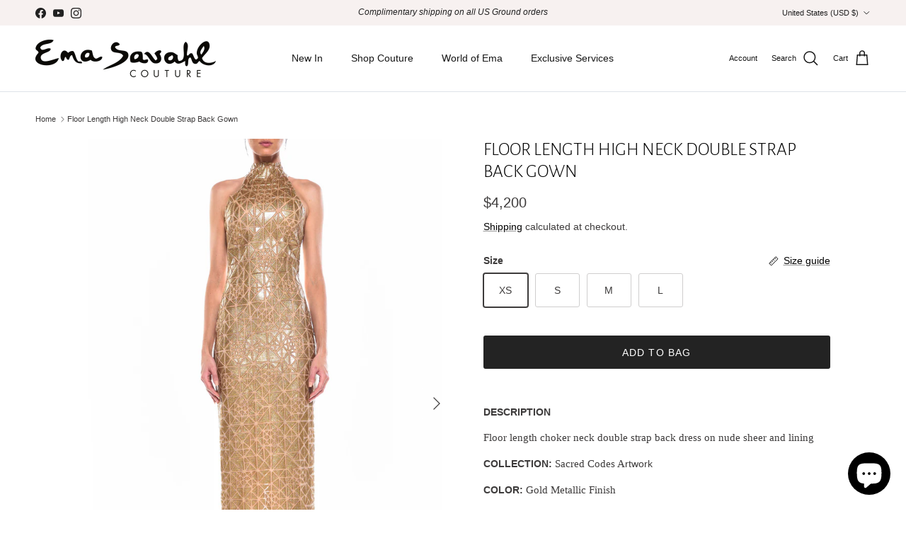

--- FILE ---
content_type: text/html; charset=utf-8
request_url: https://emasavahl.com/products/floor-length-high-neck-double-strap-back-gown
body_size: 33592
content:
<!doctype html>
<html class="no-js" lang="en" dir="ltr">
  <style>
shopify-payment-terms {
    display: none !important;
}
</style>
<head><meta charset="utf-8">
<meta name="viewport" content="width=device-width,initial-scale=1">
<title>Floor Length High Neck Double Strap Back Gown &ndash; Ema Savahl Couture</title><link rel="canonical" href="https://emasavahl.com/products/floor-length-high-neck-double-strap-back-gown"><link rel="icon" href="//emasavahl.com/cdn/shop/files/Favicon-01.png?crop=center&height=48&v=1759250751&width=48" type="image/png">
  <link rel="apple-touch-icon" href="//emasavahl.com/cdn/shop/files/Favicon-01.png?crop=center&height=180&v=1759250751&width=180"><meta name="description" content="DESCRIPTION Floor length choker neck double strap back dress on nude sheer and lining COLLECTION: Sacred Codes Artwork COLOR: Gold Metallic Finish SIZE &amp;amp; FIT INFORMATION Material is stretchy so tight fit If you prefer a looser fit go a size up Fitted at the bust and waist, hip Floor length and fitted Light-weight, "><meta property="og:site_name" content="Ema Savahl Couture">
<meta property="og:url" content="https://emasavahl.com/products/floor-length-high-neck-double-strap-back-gown">
<meta property="og:title" content="Floor Length High Neck Double Strap Back Gown">
<meta property="og:type" content="product">
<meta property="og:description" content="DESCRIPTION Floor length choker neck double strap back dress on nude sheer and lining COLLECTION: Sacred Codes Artwork COLOR: Gold Metallic Finish SIZE &amp;amp; FIT INFORMATION Material is stretchy so tight fit If you prefer a looser fit go a size up Fitted at the bust and waist, hip Floor length and fitted Light-weight, "><meta property="og:image" content="http://emasavahl.com/cdn/shop/products/66_1.jpg?crop=center&height=1200&v=1654813706&width=1200">
  <meta property="og:image:secure_url" content="https://emasavahl.com/cdn/shop/products/66_1.jpg?crop=center&height=1200&v=1654813706&width=1200">
  <meta property="og:image:width" content="3294">
  <meta property="og:image:height" content="4521"><meta property="og:price:amount" content="4,200">
  <meta property="og:price:currency" content="USD"><meta name="twitter:card" content="summary_large_image">
<meta name="twitter:title" content="Floor Length High Neck Double Strap Back Gown">
<meta name="twitter:description" content="DESCRIPTION Floor length choker neck double strap back dress on nude sheer and lining COLLECTION: Sacred Codes Artwork COLOR: Gold Metallic Finish SIZE &amp;amp; FIT INFORMATION Material is stretchy so tight fit If you prefer a looser fit go a size up Fitted at the bust and waist, hip Floor length and fitted Light-weight, ">
<style>@font-face {
  font-family: "Alegreya Sans";
  font-weight: 300;
  font-style: normal;
  font-display: fallback;
  src: url("//emasavahl.com/cdn/fonts/alegreya_sans/alegreyasans_n3.d9bb976a8dabff979c9bf4778acd7fab28bcbde5.woff2") format("woff2"),
       url("//emasavahl.com/cdn/fonts/alegreya_sans/alegreyasans_n3.d1dbe245914cac041679808963c71b3b418ece01.woff") format("woff");
}
@font-face {
  font-family: Trirong;
  font-weight: 700;
  font-style: normal;
  font-display: fallback;
  src: url("//emasavahl.com/cdn/fonts/trirong/trirong_n7.a33ed6536f9a7c6d7a9d0b52e1e13fd44f544eff.woff2") format("woff2"),
       url("//emasavahl.com/cdn/fonts/trirong/trirong_n7.cdb88d0f8e5c427b393745c8cdeb8bc085cbacff.woff") format("woff");
}
:root {
  --page-container-width:          1500px;
  --reading-container-width:       720px;
  --divider-opacity:               0.14;
  --gutter-large:                  30px;
  --gutter-desktop:                20px;
  --gutter-mobile:                 16px;
  --section-padding:               50px;
  --larger-section-padding:        80px;
  --larger-section-padding-mobile: 60px;
  --largest-section-padding:       110px;
  --aos-animate-duration:          0.6s;

  --base-font-family:              "system_ui", -apple-system, 'Segoe UI', Roboto, 'Helvetica Neue', 'Noto Sans', 'Liberation Sans', Arial, sans-serif, 'Apple Color Emoji', 'Segoe UI Emoji', 'Segoe UI Symbol', 'Noto Color Emoji';
  --base-font-weight:              400;
  --base-font-style:               normal;
  --heading-font-family:           "Alegreya Sans", sans-serif;
  --heading-font-weight:           300;
  --heading-font-style:            normal;
  --heading-font-letter-spacing:   normal;
  --logo-font-family:              Trirong, serif;
  --logo-font-weight:              700;
  --logo-font-style:               normal;
  --nav-font-family:               "system_ui", -apple-system, 'Segoe UI', Roboto, 'Helvetica Neue', 'Noto Sans', 'Liberation Sans', Arial, sans-serif, 'Apple Color Emoji', 'Segoe UI Emoji', 'Segoe UI Symbol', 'Noto Color Emoji';
  --nav-font-weight:               400;
  --nav-font-style:                normal;

  --base-text-size:14px;
  --base-line-height:              1.6;
  --input-text-size:16px;
  --smaller-text-size-1:11px;
  --smaller-text-size-2:14px;
  --smaller-text-size-3:11px;
  --smaller-text-size-4:10px;
  --larger-text-size:26px;
  --super-large-text-size:46px;
  --super-large-mobile-text-size:21px;
  --larger-mobile-text-size:21px;
  --logo-text-size:18px;--btn-letter-spacing: 0.08em;
    --btn-text-transform: uppercase;
    --button-text-size: 12px;
    --quickbuy-button-text-size: 12;
    --small-feature-link-font-size: 0.75em;
    --input-btn-padding-top: 1.2em;
    --input-btn-padding-bottom: 1.2em;--heading-text-transform:uppercase;
  --nav-text-size:                      14px;
  --mobile-menu-font-weight:            600;

  --body-bg-color:                      255 255 255;
  --bg-color:                           255 255 255;
  --body-text-color:                    61 59 59;
  --text-color:                         61 59 59;

  --header-text-col:                    #171717;--header-text-hover-col:             var(--main-nav-link-hover-col);--header-bg-col:                     #ffffff;
  --heading-color:                     0 0 0;
  --body-heading-color:                0 0 0;
  --heading-divider-col:               #dfe3e8;

  --logo-col:                          #000000;
  --main-nav-bg:                       #ffffff;
  --main-nav-link-col:                 #5c5c5c;
  --main-nav-link-hover-col:           #c16452;
  --main-nav-link-featured-col:        #b61d0f;

  --link-color:                        0 0 0;
  --body-link-color:                   0 0 0;

  --btn-bg-color:                        35 35 35;
  --btn-bg-hover-color:                  193 100 82;
  --btn-border-color:                    35 35 35;
  --btn-border-hover-color:              193 100 82;
  --btn-text-color:                      255 255 255;
  --btn-text-hover-color:                255 255 255;--btn-alt-bg-color:                    255 255 255;
  --btn-alt-text-color:                  35 35 35;
  --btn-alt-border-color:                35 35 35;
  --btn-alt-border-hover-color:          35 35 35;--btn-ter-bg-color:                    235 235 235;
  --btn-ter-text-color:                  9 9 9;
  --btn-ter-bg-hover-color:              35 35 35;
  --btn-ter-text-hover-color:            255 255 255;--btn-border-radius: 3px;
    --btn-inspired-border-radius: 3px;--color-scheme-default:                             #ffffff;
  --color-scheme-default-color:                       255 255 255;
  --color-scheme-default-text-color:                  61 59 59;
  --color-scheme-default-head-color:                  0 0 0;
  --color-scheme-default-link-color:                  0 0 0;
  --color-scheme-default-btn-text-color:              255 255 255;
  --color-scheme-default-btn-text-hover-color:        255 255 255;
  --color-scheme-default-btn-bg-color:                35 35 35;
  --color-scheme-default-btn-bg-hover-color:          193 100 82;
  --color-scheme-default-btn-border-color:            35 35 35;
  --color-scheme-default-btn-border-hover-color:      193 100 82;
  --color-scheme-default-btn-alt-text-color:          35 35 35;
  --color-scheme-default-btn-alt-bg-color:            255 255 255;
  --color-scheme-default-btn-alt-border-color:        35 35 35;
  --color-scheme-default-btn-alt-border-hover-color:  35 35 35;

  --color-scheme-1:                             #f7f1f0;
  --color-scheme-1-color:                       247 241 240;
  --color-scheme-1-text-color:                  92 92 92;
  --color-scheme-1-head-color:                  23 23 23;
  --color-scheme-1-link-color:                  193 100 82;
  --color-scheme-1-btn-text-color:              255 255 255;
  --color-scheme-1-btn-text-hover-color:        255 255 255;
  --color-scheme-1-btn-bg-color:                35 35 35;
  --color-scheme-1-btn-bg-hover-color:          0 0 0;
  --color-scheme-1-btn-border-color:            35 35 35;
  --color-scheme-1-btn-border-hover-color:      0 0 0;
  --color-scheme-1-btn-alt-text-color:          35 35 35;
  --color-scheme-1-btn-alt-bg-color:            255 255 255;
  --color-scheme-1-btn-alt-border-color:        35 35 35;
  --color-scheme-1-btn-alt-border-hover-color:  35 35 35;

  --color-scheme-2:                             #f7f1f0;
  --color-scheme-2-color:                       247 241 240;
  --color-scheme-2-text-color:                  0 0 0;
  --color-scheme-2-head-color:                  23 23 23;
  --color-scheme-2-link-color:                  193 100 82;
  --color-scheme-2-btn-text-color:              255 255 255;
  --color-scheme-2-btn-text-hover-color:        255 255 255;
  --color-scheme-2-btn-bg-color:                35 35 35;
  --color-scheme-2-btn-bg-hover-color:          0 0 0;
  --color-scheme-2-btn-border-color:            35 35 35;
  --color-scheme-2-btn-border-hover-color:      0 0 0;
  --color-scheme-2-btn-alt-text-color:          35 35 35;
  --color-scheme-2-btn-alt-bg-color:            255 255 255;
  --color-scheme-2-btn-alt-border-color:        35 35 35;
  --color-scheme-2-btn-alt-border-hover-color:  35 35 35;

  /* Shop Pay payment terms */
  --payment-terms-background-color:    #ffffff;--quickbuy-bg: 255 255 255;--body-input-background-color:       rgb(var(--body-bg-color));
  --input-background-color:            rgb(var(--body-bg-color));
  --body-input-text-color:             var(--body-text-color);
  --input-text-color:                  var(--body-text-color);
  --body-input-border-color:           rgb(207, 206, 206);
  --input-border-color:                rgb(207, 206, 206);
  --input-border-color-hover:          rgb(148, 147, 147);
  --input-border-color-active:         rgb(61, 59, 59);

  --swatch-cross-svg:                  url("data:image/svg+xml,%3Csvg xmlns='http://www.w3.org/2000/svg' width='240' height='240' viewBox='0 0 24 24' fill='none' stroke='rgb(207, 206, 206)' stroke-width='0.09' preserveAspectRatio='none' %3E%3Cline x1='24' y1='0' x2='0' y2='24'%3E%3C/line%3E%3C/svg%3E");
  --swatch-cross-hover:                url("data:image/svg+xml,%3Csvg xmlns='http://www.w3.org/2000/svg' width='240' height='240' viewBox='0 0 24 24' fill='none' stroke='rgb(148, 147, 147)' stroke-width='0.09' preserveAspectRatio='none' %3E%3Cline x1='24' y1='0' x2='0' y2='24'%3E%3C/line%3E%3C/svg%3E");
  --swatch-cross-active:               url("data:image/svg+xml,%3Csvg xmlns='http://www.w3.org/2000/svg' width='240' height='240' viewBox='0 0 24 24' fill='none' stroke='rgb(61, 59, 59)' stroke-width='0.09' preserveAspectRatio='none' %3E%3Cline x1='24' y1='0' x2='0' y2='24'%3E%3C/line%3E%3C/svg%3E");

  --footer-divider-col:                #f1f1f1;
  --footer-text-col:                   92 92 92;
  --footer-heading-col:                23 23 23;
  --footer-bg-col:                     244 223 219;--product-label-overlay-justify: flex-start;--product-label-overlay-align: flex-start;--product-label-overlay-reduction-text:   #ffffff;
  --product-label-overlay-reduction-bg:     #c20000;
  --product-label-overlay-reduction-text-weight: 600;
  --product-label-overlay-stock-text:       #ffffff;
  --product-label-overlay-stock-bg:         #09728c;
  --product-label-overlay-new-text:         #ffffff;
  --product-label-overlay-new-bg:           #c16452;
  --product-label-overlay-meta-text:        #ffffff;
  --product-label-overlay-meta-bg:          #bd2585;
  --product-label-sale-text:                #c20000;
  --product-label-sold-text:                #171717;
  --product-label-preorder-text:            #3ea36a;

  --product-block-crop-align:               center;

  
  --product-block-price-align:              flex-start;
  --product-block-price-item-margin-start:  initial;
  --product-block-price-item-margin-end:    .5rem;
  

  

  --collection-block-image-position:   center center;

  --swatch-picker-image-size:          40px;
  --swatch-crop-align:                 center center;

  --image-overlay-text-color:          255 255 255;--image-overlay-bg:                  rgba(0, 0, 0, 0.12);
  --image-overlay-shadow-start:        rgb(0 0 0 / 0.16);
  --image-overlay-box-opacity:         0.88;--product-inventory-ok-box-color:            #f2faf0;
  --product-inventory-ok-text-color:           #108043;
  --product-inventory-ok-icon-box-fill-color:  #fff;
  --product-inventory-low-box-color:           #fcf1cd;
  --product-inventory-low-text-color:          #dd9a1a;
  --product-inventory-low-icon-box-fill-color: #fff;
  --product-inventory-low-text-color-channels: 16, 128, 67;
  --product-inventory-ok-text-color-channels:  221, 154, 26;

  --rating-star-color: 193 100 82;--overlay-align-left: start;
    --overlay-align-right: end;}html[dir=rtl] {
  --overlay-right-text-m-left: 0;
  --overlay-right-text-m-right: auto;
  --overlay-left-shadow-left-left: 15%;
  --overlay-left-shadow-left-right: -50%;
  --overlay-left-shadow-right-left: -85%;
  --overlay-left-shadow-right-right: 0;
}.image-overlay--bg-box .text-overlay .text-overlay__text {
    --image-overlay-box-bg: 255 255 255;
    --heading-color: var(--body-heading-color);
    --text-color: var(--body-text-color);
    --link-color: var(--body-link-color);
  }::selection {
    background: rgb(var(--body-heading-color));
    color: rgb(var(--body-bg-color));
  }
  ::-moz-selection {
    background: rgb(var(--body-heading-color));
    color: rgb(var(--body-bg-color));
  }.use-color-scheme--default {
  --product-label-sale-text:           #c20000;
  --product-label-sold-text:           #171717;
  --product-label-preorder-text:       #3ea36a;
  --input-background-color:            rgb(var(--body-bg-color));
  --input-text-color:                  var(--body-input-text-color);
  --input-border-color:                rgb(207, 206, 206);
  --input-border-color-hover:          rgb(148, 147, 147);
  --input-border-color-active:         rgb(61, 59, 59);
}</style>

  <link href="//emasavahl.com/cdn/shop/t/44/assets/main.css?v=59812818702299870031762271431" rel="stylesheet" type="text/css" media="all" />
<link rel="preload" as="font" href="//emasavahl.com/cdn/fonts/alegreya_sans/alegreyasans_n3.d9bb976a8dabff979c9bf4778acd7fab28bcbde5.woff2" type="font/woff2" crossorigin><script>
    document.documentElement.className = document.documentElement.className.replace('no-js', 'js');

    window.theme = {
      info: {
        name: 'Symmetry',
        version: '8.1.0'
      },
      device: {
        hasTouch: window.matchMedia('(any-pointer: coarse)').matches,
        hasHover: window.matchMedia('(hover: hover)').matches
      },
      mediaQueries: {
        md: '(min-width: 768px)',
        productMediaCarouselBreak: '(min-width: 1041px)'
      },
      routes: {
        base: 'https://emasavahl.com',
        cart: '/cart',
        cartAdd: '/cart/add.js',
        cartUpdate: '/cart/update.js',
        predictiveSearch: '/search/suggest'
      },
      strings: {
        cartTermsConfirmation: "You must agree to the terms and conditions before continuing.",
        cartItemsQuantityError: "You can only add [QUANTITY] of this item to your cart.",
        generalSearchViewAll: "View all search results",
        noStock: "Sold out",
        noVariant: "Unavailable",
        productsProductChooseA: "Choose a",
        generalSearchPages: "Pages",
        generalSearchNoResultsWithoutTerms: "Sorry, we couldnʼt find any results",
        shippingCalculator: {
          singleRate: "There is one shipping rate for this destination:",
          multipleRates: "There are multiple shipping rates for this destination:",
          noRates: "We do not ship to this destination."
        },
        regularPrice: "Regular price",
        salePrice: "Sale price"
      },
      settings: {
        moneyWithCurrencyFormat: "${{ amount_no_decimals }} USD",
        cartType: "drawer",
        afterAddToCart: "drawer",
        quickbuyStyle: "off",
        externalLinksNewTab: true,
        internalLinksSmoothScroll: true
      }
    }

    theme.inlineNavigationCheck = function() {
      var pageHeader = document.querySelector('.pageheader'),
          inlineNavContainer = pageHeader.querySelector('.logo-area__left__inner'),
          inlineNav = inlineNavContainer.querySelector('.navigation--left');
      if (inlineNav && getComputedStyle(inlineNav).display != 'none') {
        var inlineMenuCentered = document.querySelector('.pageheader--layout-inline-menu-center'),
            logoContainer = document.querySelector('.logo-area__middle__inner');
        if(inlineMenuCentered) {
          var rightWidth = document.querySelector('.logo-area__right__inner').clientWidth,
              middleWidth = logoContainer.clientWidth,
              logoArea = document.querySelector('.logo-area'),
              computedLogoAreaStyle = getComputedStyle(logoArea),
              logoAreaInnerWidth = logoArea.clientWidth - Math.ceil(parseFloat(computedLogoAreaStyle.paddingLeft)) - Math.ceil(parseFloat(computedLogoAreaStyle.paddingRight)),
              availableNavWidth = logoAreaInnerWidth - Math.max(rightWidth, middleWidth) * 2 - 40;
          inlineNavContainer.style.maxWidth = availableNavWidth + 'px';
        }

        var firstInlineNavLink = inlineNav.querySelector('.navigation__item:first-child'),
            lastInlineNavLink = inlineNav.querySelector('.navigation__item:last-child');
        if (lastInlineNavLink) {
          var inlineNavWidth = null;
          if(document.querySelector('html[dir=rtl]')) {
            inlineNavWidth = firstInlineNavLink.offsetLeft - lastInlineNavLink.offsetLeft + firstInlineNavLink.offsetWidth;
          } else {
            inlineNavWidth = lastInlineNavLink.offsetLeft - firstInlineNavLink.offsetLeft + lastInlineNavLink.offsetWidth;
          }
          if (inlineNavContainer.offsetWidth >= inlineNavWidth) {
            pageHeader.classList.add('pageheader--layout-inline-permitted');
            var tallLogo = logoContainer.clientHeight > lastInlineNavLink.clientHeight + 20;
            if (tallLogo) {
              inlineNav.classList.add('navigation--tight-underline');
            } else {
              inlineNav.classList.remove('navigation--tight-underline');
            }
          } else {
            pageHeader.classList.remove('pageheader--layout-inline-permitted');
          }
        }
      }
    };

    theme.setInitialHeaderHeightProperty = () => {
      const section = document.querySelector('.section-header');
      if (section) {
        document.documentElement.style.setProperty('--theme-header-height', Math.ceil(section.clientHeight) + 'px');
      }
    };
  </script>

  <script src="//emasavahl.com/cdn/shop/t/44/assets/main.js?v=117527606522457621901762271432" defer></script>
    <script src="//emasavahl.com/cdn/shop/t/44/assets/animate-on-scroll.js?v=15249566486942820451762271421" defer></script>
    <link href="//emasavahl.com/cdn/shop/t/44/assets/animate-on-scroll.css?v=135962721104954213331762271420" rel="stylesheet" type="text/css" media="all" />
  

  <script>window.performance && window.performance.mark && window.performance.mark('shopify.content_for_header.start');</script><meta name="google-site-verification" content="iYY_PXk_HGxpcyIdiQy4y489UC6418OdHxxStFm7uxI">
<meta name="google-site-verification" content="u1juZztZS0nZptoOESqXl_emQrcggBl1c6q4pHT0UZM">
<meta name="facebook-domain-verification" content="mcka917fj661w46ewbjd48wp13n11v">
<meta id="shopify-digital-wallet" name="shopify-digital-wallet" content="/11950653498/digital_wallets/dialog">
<meta name="shopify-checkout-api-token" content="6670a843f70e85a2bbec0d4838c62a18">
<meta id="in-context-paypal-metadata" data-shop-id="11950653498" data-venmo-supported="false" data-environment="production" data-locale="en_US" data-paypal-v4="true" data-currency="USD">
<link rel="alternate" type="application/json+oembed" href="https://emasavahl.com/products/floor-length-high-neck-double-strap-back-gown.oembed">
<script async="async" src="/checkouts/internal/preloads.js?locale=en-US"></script>
<link rel="preconnect" href="https://shop.app" crossorigin="anonymous">
<script async="async" src="https://shop.app/checkouts/internal/preloads.js?locale=en-US&shop_id=11950653498" crossorigin="anonymous"></script>
<script id="apple-pay-shop-capabilities" type="application/json">{"shopId":11950653498,"countryCode":"US","currencyCode":"USD","merchantCapabilities":["supports3DS"],"merchantId":"gid:\/\/shopify\/Shop\/11950653498","merchantName":"Ema Savahl Couture","requiredBillingContactFields":["postalAddress","email"],"requiredShippingContactFields":["postalAddress","email"],"shippingType":"shipping","supportedNetworks":["visa","masterCard","amex","discover","elo","jcb"],"total":{"type":"pending","label":"Ema Savahl Couture","amount":"1.00"},"shopifyPaymentsEnabled":true,"supportsSubscriptions":true}</script>
<script id="shopify-features" type="application/json">{"accessToken":"6670a843f70e85a2bbec0d4838c62a18","betas":["rich-media-storefront-analytics"],"domain":"emasavahl.com","predictiveSearch":true,"shopId":11950653498,"locale":"en"}</script>
<script>var Shopify = Shopify || {};
Shopify.shop = "emasavahl.myshopify.com";
Shopify.locale = "en";
Shopify.currency = {"active":"USD","rate":"1.0"};
Shopify.country = "US";
Shopify.theme = {"name":"Updated copy of Symmetry Theme V1","id":153971720422,"schema_name":"Symmetry","schema_version":"8.1.0","theme_store_id":568,"role":"main"};
Shopify.theme.handle = "null";
Shopify.theme.style = {"id":null,"handle":null};
Shopify.cdnHost = "emasavahl.com/cdn";
Shopify.routes = Shopify.routes || {};
Shopify.routes.root = "/";</script>
<script type="module">!function(o){(o.Shopify=o.Shopify||{}).modules=!0}(window);</script>
<script>!function(o){function n(){var o=[];function n(){o.push(Array.prototype.slice.apply(arguments))}return n.q=o,n}var t=o.Shopify=o.Shopify||{};t.loadFeatures=n(),t.autoloadFeatures=n()}(window);</script>
<script>
  window.ShopifyPay = window.ShopifyPay || {};
  window.ShopifyPay.apiHost = "shop.app\/pay";
  window.ShopifyPay.redirectState = null;
</script>
<script id="shop-js-analytics" type="application/json">{"pageType":"product"}</script>
<script defer="defer" async type="module" src="//emasavahl.com/cdn/shopifycloud/shop-js/modules/v2/client.init-shop-cart-sync_C5BV16lS.en.esm.js"></script>
<script defer="defer" async type="module" src="//emasavahl.com/cdn/shopifycloud/shop-js/modules/v2/chunk.common_CygWptCX.esm.js"></script>
<script type="module">
  await import("//emasavahl.com/cdn/shopifycloud/shop-js/modules/v2/client.init-shop-cart-sync_C5BV16lS.en.esm.js");
await import("//emasavahl.com/cdn/shopifycloud/shop-js/modules/v2/chunk.common_CygWptCX.esm.js");

  window.Shopify.SignInWithShop?.initShopCartSync?.({"fedCMEnabled":true,"windoidEnabled":true});

</script>
<script>
  window.Shopify = window.Shopify || {};
  if (!window.Shopify.featureAssets) window.Shopify.featureAssets = {};
  window.Shopify.featureAssets['shop-js'] = {"shop-cart-sync":["modules/v2/client.shop-cart-sync_ZFArdW7E.en.esm.js","modules/v2/chunk.common_CygWptCX.esm.js"],"init-fed-cm":["modules/v2/client.init-fed-cm_CmiC4vf6.en.esm.js","modules/v2/chunk.common_CygWptCX.esm.js"],"shop-button":["modules/v2/client.shop-button_tlx5R9nI.en.esm.js","modules/v2/chunk.common_CygWptCX.esm.js"],"shop-cash-offers":["modules/v2/client.shop-cash-offers_DOA2yAJr.en.esm.js","modules/v2/chunk.common_CygWptCX.esm.js","modules/v2/chunk.modal_D71HUcav.esm.js"],"init-windoid":["modules/v2/client.init-windoid_sURxWdc1.en.esm.js","modules/v2/chunk.common_CygWptCX.esm.js"],"shop-toast-manager":["modules/v2/client.shop-toast-manager_ClPi3nE9.en.esm.js","modules/v2/chunk.common_CygWptCX.esm.js"],"init-shop-email-lookup-coordinator":["modules/v2/client.init-shop-email-lookup-coordinator_B8hsDcYM.en.esm.js","modules/v2/chunk.common_CygWptCX.esm.js"],"init-shop-cart-sync":["modules/v2/client.init-shop-cart-sync_C5BV16lS.en.esm.js","modules/v2/chunk.common_CygWptCX.esm.js"],"avatar":["modules/v2/client.avatar_BTnouDA3.en.esm.js"],"pay-button":["modules/v2/client.pay-button_FdsNuTd3.en.esm.js","modules/v2/chunk.common_CygWptCX.esm.js"],"init-customer-accounts":["modules/v2/client.init-customer-accounts_DxDtT_ad.en.esm.js","modules/v2/client.shop-login-button_C5VAVYt1.en.esm.js","modules/v2/chunk.common_CygWptCX.esm.js","modules/v2/chunk.modal_D71HUcav.esm.js"],"init-shop-for-new-customer-accounts":["modules/v2/client.init-shop-for-new-customer-accounts_ChsxoAhi.en.esm.js","modules/v2/client.shop-login-button_C5VAVYt1.en.esm.js","modules/v2/chunk.common_CygWptCX.esm.js","modules/v2/chunk.modal_D71HUcav.esm.js"],"shop-login-button":["modules/v2/client.shop-login-button_C5VAVYt1.en.esm.js","modules/v2/chunk.common_CygWptCX.esm.js","modules/v2/chunk.modal_D71HUcav.esm.js"],"init-customer-accounts-sign-up":["modules/v2/client.init-customer-accounts-sign-up_CPSyQ0Tj.en.esm.js","modules/v2/client.shop-login-button_C5VAVYt1.en.esm.js","modules/v2/chunk.common_CygWptCX.esm.js","modules/v2/chunk.modal_D71HUcav.esm.js"],"shop-follow-button":["modules/v2/client.shop-follow-button_Cva4Ekp9.en.esm.js","modules/v2/chunk.common_CygWptCX.esm.js","modules/v2/chunk.modal_D71HUcav.esm.js"],"checkout-modal":["modules/v2/client.checkout-modal_BPM8l0SH.en.esm.js","modules/v2/chunk.common_CygWptCX.esm.js","modules/v2/chunk.modal_D71HUcav.esm.js"],"lead-capture":["modules/v2/client.lead-capture_Bi8yE_yS.en.esm.js","modules/v2/chunk.common_CygWptCX.esm.js","modules/v2/chunk.modal_D71HUcav.esm.js"],"shop-login":["modules/v2/client.shop-login_D6lNrXab.en.esm.js","modules/v2/chunk.common_CygWptCX.esm.js","modules/v2/chunk.modal_D71HUcav.esm.js"],"payment-terms":["modules/v2/client.payment-terms_CZxnsJam.en.esm.js","modules/v2/chunk.common_CygWptCX.esm.js","modules/v2/chunk.modal_D71HUcav.esm.js"]};
</script>
<script>(function() {
  var isLoaded = false;
  function asyncLoad() {
    if (isLoaded) return;
    isLoaded = true;
    var urls = ["https:\/\/loox.io\/widget\/VyWb5Y5wuo\/loox.1637788272843.js?shop=emasavahl.myshopify.com","https:\/\/static.klaviyo.com\/onsite\/js\/klaviyo.js?company_id=V2zUJm\u0026shop=emasavahl.myshopify.com","https:\/\/static.klaviyo.com\/onsite\/js\/klaviyo.js?company_id=Xa8PqY\u0026shop=emasavahl.myshopify.com","https:\/\/static.klaviyo.com\/onsite\/js\/klaviyo.js?company_id=Xa8PqY\u0026shop=emasavahl.myshopify.com","https:\/\/connect.nosto.com\/include\/script\/shopify-11950653498.js?shop=emasavahl.myshopify.com","https:\/\/cdn.attn.tv\/emsvl\/dtag.js?shop=emasavahl.myshopify.com"];
    for (var i = 0; i < urls.length; i++) {
      var s = document.createElement('script');
      s.type = 'text/javascript';
      s.async = true;
      s.src = urls[i];
      var x = document.getElementsByTagName('script')[0];
      x.parentNode.insertBefore(s, x);
    }
  };
  if(window.attachEvent) {
    window.attachEvent('onload', asyncLoad);
  } else {
    window.addEventListener('load', asyncLoad, false);
  }
})();</script>
<script id="__st">var __st={"a":11950653498,"offset":-18000,"reqid":"f88550d0-35e3-463f-b0b9-48b5871905f4-1768727841","pageurl":"emasavahl.com\/products\/floor-length-high-neck-double-strap-back-gown","u":"cc4a3c2d966c","p":"product","rtyp":"product","rid":4436003192890};</script>
<script>window.ShopifyPaypalV4VisibilityTracking = true;</script>
<script id="captcha-bootstrap">!function(){'use strict';const t='contact',e='account',n='new_comment',o=[[t,t],['blogs',n],['comments',n],[t,'customer']],c=[[e,'customer_login'],[e,'guest_login'],[e,'recover_customer_password'],[e,'create_customer']],r=t=>t.map((([t,e])=>`form[action*='/${t}']:not([data-nocaptcha='true']) input[name='form_type'][value='${e}']`)).join(','),a=t=>()=>t?[...document.querySelectorAll(t)].map((t=>t.form)):[];function s(){const t=[...o],e=r(t);return a(e)}const i='password',u='form_key',d=['recaptcha-v3-token','g-recaptcha-response','h-captcha-response',i],f=()=>{try{return window.sessionStorage}catch{return}},m='__shopify_v',_=t=>t.elements[u];function p(t,e,n=!1){try{const o=window.sessionStorage,c=JSON.parse(o.getItem(e)),{data:r}=function(t){const{data:e,action:n}=t;return t[m]||n?{data:e,action:n}:{data:t,action:n}}(c);for(const[e,n]of Object.entries(r))t.elements[e]&&(t.elements[e].value=n);n&&o.removeItem(e)}catch(o){console.error('form repopulation failed',{error:o})}}const l='form_type',E='cptcha';function T(t){t.dataset[E]=!0}const w=window,h=w.document,L='Shopify',v='ce_forms',y='captcha';let A=!1;((t,e)=>{const n=(g='f06e6c50-85a8-45c8-87d0-21a2b65856fe',I='https://cdn.shopify.com/shopifycloud/storefront-forms-hcaptcha/ce_storefront_forms_captcha_hcaptcha.v1.5.2.iife.js',D={infoText:'Protected by hCaptcha',privacyText:'Privacy',termsText:'Terms'},(t,e,n)=>{const o=w[L][v],c=o.bindForm;if(c)return c(t,g,e,D).then(n);var r;o.q.push([[t,g,e,D],n]),r=I,A||(h.body.append(Object.assign(h.createElement('script'),{id:'captcha-provider',async:!0,src:r})),A=!0)});var g,I,D;w[L]=w[L]||{},w[L][v]=w[L][v]||{},w[L][v].q=[],w[L][y]=w[L][y]||{},w[L][y].protect=function(t,e){n(t,void 0,e),T(t)},Object.freeze(w[L][y]),function(t,e,n,w,h,L){const[v,y,A,g]=function(t,e,n){const i=e?o:[],u=t?c:[],d=[...i,...u],f=r(d),m=r(i),_=r(d.filter((([t,e])=>n.includes(e))));return[a(f),a(m),a(_),s()]}(w,h,L),I=t=>{const e=t.target;return e instanceof HTMLFormElement?e:e&&e.form},D=t=>v().includes(t);t.addEventListener('submit',(t=>{const e=I(t);if(!e)return;const n=D(e)&&!e.dataset.hcaptchaBound&&!e.dataset.recaptchaBound,o=_(e),c=g().includes(e)&&(!o||!o.value);(n||c)&&t.preventDefault(),c&&!n&&(function(t){try{if(!f())return;!function(t){const e=f();if(!e)return;const n=_(t);if(!n)return;const o=n.value;o&&e.removeItem(o)}(t);const e=Array.from(Array(32),(()=>Math.random().toString(36)[2])).join('');!function(t,e){_(t)||t.append(Object.assign(document.createElement('input'),{type:'hidden',name:u})),t.elements[u].value=e}(t,e),function(t,e){const n=f();if(!n)return;const o=[...t.querySelectorAll(`input[type='${i}']`)].map((({name:t})=>t)),c=[...d,...o],r={};for(const[a,s]of new FormData(t).entries())c.includes(a)||(r[a]=s);n.setItem(e,JSON.stringify({[m]:1,action:t.action,data:r}))}(t,e)}catch(e){console.error('failed to persist form',e)}}(e),e.submit())}));const S=(t,e)=>{t&&!t.dataset[E]&&(n(t,e.some((e=>e===t))),T(t))};for(const o of['focusin','change'])t.addEventListener(o,(t=>{const e=I(t);D(e)&&S(e,y())}));const B=e.get('form_key'),M=e.get(l),P=B&&M;t.addEventListener('DOMContentLoaded',(()=>{const t=y();if(P)for(const e of t)e.elements[l].value===M&&p(e,B);[...new Set([...A(),...v().filter((t=>'true'===t.dataset.shopifyCaptcha))])].forEach((e=>S(e,t)))}))}(h,new URLSearchParams(w.location.search),n,t,e,['guest_login'])})(!0,!0)}();</script>
<script integrity="sha256-4kQ18oKyAcykRKYeNunJcIwy7WH5gtpwJnB7kiuLZ1E=" data-source-attribution="shopify.loadfeatures" defer="defer" src="//emasavahl.com/cdn/shopifycloud/storefront/assets/storefront/load_feature-a0a9edcb.js" crossorigin="anonymous"></script>
<script crossorigin="anonymous" defer="defer" src="//emasavahl.com/cdn/shopifycloud/storefront/assets/shopify_pay/storefront-65b4c6d7.js?v=20250812"></script>
<script data-source-attribution="shopify.dynamic_checkout.dynamic.init">var Shopify=Shopify||{};Shopify.PaymentButton=Shopify.PaymentButton||{isStorefrontPortableWallets:!0,init:function(){window.Shopify.PaymentButton.init=function(){};var t=document.createElement("script");t.src="https://emasavahl.com/cdn/shopifycloud/portable-wallets/latest/portable-wallets.en.js",t.type="module",document.head.appendChild(t)}};
</script>
<script data-source-attribution="shopify.dynamic_checkout.buyer_consent">
  function portableWalletsHideBuyerConsent(e){var t=document.getElementById("shopify-buyer-consent"),n=document.getElementById("shopify-subscription-policy-button");t&&n&&(t.classList.add("hidden"),t.setAttribute("aria-hidden","true"),n.removeEventListener("click",e))}function portableWalletsShowBuyerConsent(e){var t=document.getElementById("shopify-buyer-consent"),n=document.getElementById("shopify-subscription-policy-button");t&&n&&(t.classList.remove("hidden"),t.removeAttribute("aria-hidden"),n.addEventListener("click",e))}window.Shopify?.PaymentButton&&(window.Shopify.PaymentButton.hideBuyerConsent=portableWalletsHideBuyerConsent,window.Shopify.PaymentButton.showBuyerConsent=portableWalletsShowBuyerConsent);
</script>
<script data-source-attribution="shopify.dynamic_checkout.cart.bootstrap">document.addEventListener("DOMContentLoaded",(function(){function t(){return document.querySelector("shopify-accelerated-checkout-cart, shopify-accelerated-checkout")}if(t())Shopify.PaymentButton.init();else{new MutationObserver((function(e,n){t()&&(Shopify.PaymentButton.init(),n.disconnect())})).observe(document.body,{childList:!0,subtree:!0})}}));
</script>
<script id='scb4127' type='text/javascript' async='' src='https://emasavahl.com/cdn/shopifycloud/privacy-banner/storefront-banner.js'></script><link id="shopify-accelerated-checkout-styles" rel="stylesheet" media="screen" href="https://emasavahl.com/cdn/shopifycloud/portable-wallets/latest/accelerated-checkout-backwards-compat.css" crossorigin="anonymous">
<style id="shopify-accelerated-checkout-cart">
        #shopify-buyer-consent {
  margin-top: 1em;
  display: inline-block;
  width: 100%;
}

#shopify-buyer-consent.hidden {
  display: none;
}

#shopify-subscription-policy-button {
  background: none;
  border: none;
  padding: 0;
  text-decoration: underline;
  font-size: inherit;
  cursor: pointer;
}

#shopify-subscription-policy-button::before {
  box-shadow: none;
}

      </style>
<script id="sections-script" data-sections="related-products,footer" defer="defer" src="//emasavahl.com/cdn/shop/t/44/compiled_assets/scripts.js?7329"></script>
<script>window.performance && window.performance.mark && window.performance.mark('shopify.content_for_header.end');</script>
<!-- CC Custom Head Start --><!-- CC Custom Head End -->

<!-- BEGIN app block: shopify://apps/pagefly-page-builder/blocks/app-embed/83e179f7-59a0-4589-8c66-c0dddf959200 -->

<!-- BEGIN app snippet: pagefly-cro-ab-testing-main -->







<script>
  ;(function () {
    const url = new URL(window.location)
    const viewParam = url.searchParams.get('view')
    if (viewParam && viewParam.includes('variant-pf-')) {
      url.searchParams.set('pf_v', viewParam)
      url.searchParams.delete('view')
      window.history.replaceState({}, '', url)
    }
  })()
</script>



<script type='module'>
  
  window.PAGEFLY_CRO = window.PAGEFLY_CRO || {}

  window.PAGEFLY_CRO['data_debug'] = {
    original_template_suffix: "couture-dress",
    allow_ab_test: false,
    ab_test_start_time: 0,
    ab_test_end_time: 0,
    today_date_time: 1768727841000,
  }
  window.PAGEFLY_CRO['GA4'] = { enabled: false}
</script>

<!-- END app snippet -->








  <script src='https://cdn.shopify.com/extensions/019bb4f9-aed6-78a3-be91-e9d44663e6bf/pagefly-page-builder-215/assets/pagefly-helper.js' defer='defer'></script>

  <script src='https://cdn.shopify.com/extensions/019bb4f9-aed6-78a3-be91-e9d44663e6bf/pagefly-page-builder-215/assets/pagefly-general-helper.js' defer='defer'></script>

  <script src='https://cdn.shopify.com/extensions/019bb4f9-aed6-78a3-be91-e9d44663e6bf/pagefly-page-builder-215/assets/pagefly-snap-slider.js' defer='defer'></script>

  <script src='https://cdn.shopify.com/extensions/019bb4f9-aed6-78a3-be91-e9d44663e6bf/pagefly-page-builder-215/assets/pagefly-slideshow-v3.js' defer='defer'></script>

  <script src='https://cdn.shopify.com/extensions/019bb4f9-aed6-78a3-be91-e9d44663e6bf/pagefly-page-builder-215/assets/pagefly-slideshow-v4.js' defer='defer'></script>

  <script src='https://cdn.shopify.com/extensions/019bb4f9-aed6-78a3-be91-e9d44663e6bf/pagefly-page-builder-215/assets/pagefly-glider.js' defer='defer'></script>

  <script src='https://cdn.shopify.com/extensions/019bb4f9-aed6-78a3-be91-e9d44663e6bf/pagefly-page-builder-215/assets/pagefly-slideshow-v1-v2.js' defer='defer'></script>

  <script src='https://cdn.shopify.com/extensions/019bb4f9-aed6-78a3-be91-e9d44663e6bf/pagefly-page-builder-215/assets/pagefly-product-media.js' defer='defer'></script>

  <script src='https://cdn.shopify.com/extensions/019bb4f9-aed6-78a3-be91-e9d44663e6bf/pagefly-page-builder-215/assets/pagefly-product.js' defer='defer'></script>


<script id='pagefly-helper-data' type='application/json'>
  {
    "page_optimization": {
      "assets_prefetching": false
    },
    "elements_asset_mapper": {
      "Accordion": "https://cdn.shopify.com/extensions/019bb4f9-aed6-78a3-be91-e9d44663e6bf/pagefly-page-builder-215/assets/pagefly-accordion.js",
      "Accordion3": "https://cdn.shopify.com/extensions/019bb4f9-aed6-78a3-be91-e9d44663e6bf/pagefly-page-builder-215/assets/pagefly-accordion3.js",
      "CountDown": "https://cdn.shopify.com/extensions/019bb4f9-aed6-78a3-be91-e9d44663e6bf/pagefly-page-builder-215/assets/pagefly-countdown.js",
      "GMap1": "https://cdn.shopify.com/extensions/019bb4f9-aed6-78a3-be91-e9d44663e6bf/pagefly-page-builder-215/assets/pagefly-gmap.js",
      "GMap2": "https://cdn.shopify.com/extensions/019bb4f9-aed6-78a3-be91-e9d44663e6bf/pagefly-page-builder-215/assets/pagefly-gmap.js",
      "GMapBasicV2": "https://cdn.shopify.com/extensions/019bb4f9-aed6-78a3-be91-e9d44663e6bf/pagefly-page-builder-215/assets/pagefly-gmap.js",
      "GMapAdvancedV2": "https://cdn.shopify.com/extensions/019bb4f9-aed6-78a3-be91-e9d44663e6bf/pagefly-page-builder-215/assets/pagefly-gmap.js",
      "HTML.Video": "https://cdn.shopify.com/extensions/019bb4f9-aed6-78a3-be91-e9d44663e6bf/pagefly-page-builder-215/assets/pagefly-htmlvideo.js",
      "HTML.Video2": "https://cdn.shopify.com/extensions/019bb4f9-aed6-78a3-be91-e9d44663e6bf/pagefly-page-builder-215/assets/pagefly-htmlvideo2.js",
      "HTML.Video3": "https://cdn.shopify.com/extensions/019bb4f9-aed6-78a3-be91-e9d44663e6bf/pagefly-page-builder-215/assets/pagefly-htmlvideo2.js",
      "BackgroundVideo": "https://cdn.shopify.com/extensions/019bb4f9-aed6-78a3-be91-e9d44663e6bf/pagefly-page-builder-215/assets/pagefly-htmlvideo2.js",
      "Instagram": "https://cdn.shopify.com/extensions/019bb4f9-aed6-78a3-be91-e9d44663e6bf/pagefly-page-builder-215/assets/pagefly-instagram.js",
      "Instagram2": "https://cdn.shopify.com/extensions/019bb4f9-aed6-78a3-be91-e9d44663e6bf/pagefly-page-builder-215/assets/pagefly-instagram.js",
      "Insta3": "https://cdn.shopify.com/extensions/019bb4f9-aed6-78a3-be91-e9d44663e6bf/pagefly-page-builder-215/assets/pagefly-instagram3.js",
      "Tabs": "https://cdn.shopify.com/extensions/019bb4f9-aed6-78a3-be91-e9d44663e6bf/pagefly-page-builder-215/assets/pagefly-tab.js",
      "Tabs3": "https://cdn.shopify.com/extensions/019bb4f9-aed6-78a3-be91-e9d44663e6bf/pagefly-page-builder-215/assets/pagefly-tab3.js",
      "ProductBox": "https://cdn.shopify.com/extensions/019bb4f9-aed6-78a3-be91-e9d44663e6bf/pagefly-page-builder-215/assets/pagefly-cart.js",
      "FBPageBox2": "https://cdn.shopify.com/extensions/019bb4f9-aed6-78a3-be91-e9d44663e6bf/pagefly-page-builder-215/assets/pagefly-facebook.js",
      "FBLikeButton2": "https://cdn.shopify.com/extensions/019bb4f9-aed6-78a3-be91-e9d44663e6bf/pagefly-page-builder-215/assets/pagefly-facebook.js",
      "TwitterFeed2": "https://cdn.shopify.com/extensions/019bb4f9-aed6-78a3-be91-e9d44663e6bf/pagefly-page-builder-215/assets/pagefly-twitter.js",
      "Paragraph4": "https://cdn.shopify.com/extensions/019bb4f9-aed6-78a3-be91-e9d44663e6bf/pagefly-page-builder-215/assets/pagefly-paragraph4.js",

      "AliReviews": "https://cdn.shopify.com/extensions/019bb4f9-aed6-78a3-be91-e9d44663e6bf/pagefly-page-builder-215/assets/pagefly-3rd-elements.js",
      "BackInStock": "https://cdn.shopify.com/extensions/019bb4f9-aed6-78a3-be91-e9d44663e6bf/pagefly-page-builder-215/assets/pagefly-3rd-elements.js",
      "GloboBackInStock": "https://cdn.shopify.com/extensions/019bb4f9-aed6-78a3-be91-e9d44663e6bf/pagefly-page-builder-215/assets/pagefly-3rd-elements.js",
      "GrowaveWishlist": "https://cdn.shopify.com/extensions/019bb4f9-aed6-78a3-be91-e9d44663e6bf/pagefly-page-builder-215/assets/pagefly-3rd-elements.js",
      "InfiniteOptionsShopPad": "https://cdn.shopify.com/extensions/019bb4f9-aed6-78a3-be91-e9d44663e6bf/pagefly-page-builder-215/assets/pagefly-3rd-elements.js",
      "InkybayProductPersonalizer": "https://cdn.shopify.com/extensions/019bb4f9-aed6-78a3-be91-e9d44663e6bf/pagefly-page-builder-215/assets/pagefly-3rd-elements.js",
      "LimeSpot": "https://cdn.shopify.com/extensions/019bb4f9-aed6-78a3-be91-e9d44663e6bf/pagefly-page-builder-215/assets/pagefly-3rd-elements.js",
      "Loox": "https://cdn.shopify.com/extensions/019bb4f9-aed6-78a3-be91-e9d44663e6bf/pagefly-page-builder-215/assets/pagefly-3rd-elements.js",
      "Opinew": "https://cdn.shopify.com/extensions/019bb4f9-aed6-78a3-be91-e9d44663e6bf/pagefly-page-builder-215/assets/pagefly-3rd-elements.js",
      "Powr": "https://cdn.shopify.com/extensions/019bb4f9-aed6-78a3-be91-e9d44663e6bf/pagefly-page-builder-215/assets/pagefly-3rd-elements.js",
      "ProductReviews": "https://cdn.shopify.com/extensions/019bb4f9-aed6-78a3-be91-e9d44663e6bf/pagefly-page-builder-215/assets/pagefly-3rd-elements.js",
      "PushOwl": "https://cdn.shopify.com/extensions/019bb4f9-aed6-78a3-be91-e9d44663e6bf/pagefly-page-builder-215/assets/pagefly-3rd-elements.js",
      "ReCharge": "https://cdn.shopify.com/extensions/019bb4f9-aed6-78a3-be91-e9d44663e6bf/pagefly-page-builder-215/assets/pagefly-3rd-elements.js",
      "Rivyo": "https://cdn.shopify.com/extensions/019bb4f9-aed6-78a3-be91-e9d44663e6bf/pagefly-page-builder-215/assets/pagefly-3rd-elements.js",
      "TrackingMore": "https://cdn.shopify.com/extensions/019bb4f9-aed6-78a3-be91-e9d44663e6bf/pagefly-page-builder-215/assets/pagefly-3rd-elements.js",
      "Vitals": "https://cdn.shopify.com/extensions/019bb4f9-aed6-78a3-be91-e9d44663e6bf/pagefly-page-builder-215/assets/pagefly-3rd-elements.js",
      "Wiser": "https://cdn.shopify.com/extensions/019bb4f9-aed6-78a3-be91-e9d44663e6bf/pagefly-page-builder-215/assets/pagefly-3rd-elements.js"
    },
    "custom_elements_mapper": {
      "pf-click-action-element": "https://cdn.shopify.com/extensions/019bb4f9-aed6-78a3-be91-e9d44663e6bf/pagefly-page-builder-215/assets/pagefly-click-action-element.js",
      "pf-dialog-element": "https://cdn.shopify.com/extensions/019bb4f9-aed6-78a3-be91-e9d44663e6bf/pagefly-page-builder-215/assets/pagefly-dialog-element.js"
    }
  }
</script>


<!-- END app block --><!-- BEGIN app block: shopify://apps/triplewhale/blocks/triple_pixel_snippet/483d496b-3f1a-4609-aea7-8eee3b6b7a2a --><link rel='preconnect dns-prefetch' href='https://api.config-security.com/' crossorigin />
<link rel='preconnect dns-prefetch' href='https://conf.config-security.com/' crossorigin />
<script>
/* >> TriplePixel :: start*/
window.TriplePixelData={TripleName:"emasavahl.myshopify.com",ver:"2.16",plat:"SHOPIFY",isHeadless:false,src:'SHOPIFY_EXT',product:{id:"4436003192890",name:`Floor Length High Neck Double Strap Back Gown`,price:"4,200",variant:"31464595849274"},search:"",collection:"",cart:"drawer",template:"product",curr:"USD" || "USD"},function(W,H,A,L,E,_,B,N){function O(U,T,P,H,R){void 0===R&&(R=!1),H=new XMLHttpRequest,P?(H.open("POST",U,!0),H.setRequestHeader("Content-Type","text/plain")):H.open("GET",U,!0),H.send(JSON.stringify(P||{})),H.onreadystatechange=function(){4===H.readyState&&200===H.status?(R=H.responseText,U.includes("/first")?eval(R):P||(N[B]=R)):(299<H.status||H.status<200)&&T&&!R&&(R=!0,O(U,T-1,P))}}if(N=window,!N[H+"sn"]){N[H+"sn"]=1,L=function(){return Date.now().toString(36)+"_"+Math.random().toString(36)};try{A.setItem(H,1+(0|A.getItem(H)||0)),(E=JSON.parse(A.getItem(H+"U")||"[]")).push({u:location.href,r:document.referrer,t:Date.now(),id:L()}),A.setItem(H+"U",JSON.stringify(E))}catch(e){}var i,m,p;A.getItem('"!nC`')||(_=A,A=N,A[H]||(E=A[H]=function(t,e,i){return void 0===i&&(i=[]),"State"==t?E.s:(W=L(),(E._q=E._q||[]).push([W,t,e].concat(i)),W)},E.s="Installed",E._q=[],E.ch=W,B="configSecurityConfModel",N[B]=1,O("https://conf.config-security.com/model",5),i=L(),m=A[atob("c2NyZWVu")],_.setItem("di_pmt_wt",i),p={id:i,action:"profile",avatar:_.getItem("auth-security_rand_salt_"),time:m[atob("d2lkdGg=")]+":"+m[atob("aGVpZ2h0")],host:A.TriplePixelData.TripleName,plat:A.TriplePixelData.plat,url:window.location.href.slice(0,500),ref:document.referrer,ver:A.TriplePixelData.ver},O("https://api.config-security.com/event",5,p),O("https://api.config-security.com/first?host=".concat(p.host,"&plat=").concat(p.plat),5)))}}("","TriplePixel",localStorage);
/* << TriplePixel :: end*/
</script>



<!-- END app block --><!-- BEGIN app block: shopify://apps/klaviyo-email-marketing-sms/blocks/klaviyo-onsite-embed/2632fe16-c075-4321-a88b-50b567f42507 -->












  <script async src="https://static.klaviyo.com/onsite/js/V2zUJm/klaviyo.js?company_id=V2zUJm"></script>
  <script>!function(){if(!window.klaviyo){window._klOnsite=window._klOnsite||[];try{window.klaviyo=new Proxy({},{get:function(n,i){return"push"===i?function(){var n;(n=window._klOnsite).push.apply(n,arguments)}:function(){for(var n=arguments.length,o=new Array(n),w=0;w<n;w++)o[w]=arguments[w];var t="function"==typeof o[o.length-1]?o.pop():void 0,e=new Promise((function(n){window._klOnsite.push([i].concat(o,[function(i){t&&t(i),n(i)}]))}));return e}}})}catch(n){window.klaviyo=window.klaviyo||[],window.klaviyo.push=function(){var n;(n=window._klOnsite).push.apply(n,arguments)}}}}();</script>

  
    <script id="viewed_product">
      if (item == null) {
        var _learnq = _learnq || [];

        var MetafieldReviews = null
        var MetafieldYotpoRating = null
        var MetafieldYotpoCount = null
        var MetafieldLooxRating = null
        var MetafieldLooxCount = null
        var okendoProduct = null
        var okendoProductReviewCount = null
        var okendoProductReviewAverageValue = null
        try {
          // The following fields are used for Customer Hub recently viewed in order to add reviews.
          // This information is not part of __kla_viewed. Instead, it is part of __kla_viewed_reviewed_items
          MetafieldReviews = {};
          MetafieldYotpoRating = null
          MetafieldYotpoCount = null
          MetafieldLooxRating = null
          MetafieldLooxCount = null

          okendoProduct = null
          // If the okendo metafield is not legacy, it will error, which then requires the new json formatted data
          if (okendoProduct && 'error' in okendoProduct) {
            okendoProduct = null
          }
          okendoProductReviewCount = okendoProduct ? okendoProduct.reviewCount : null
          okendoProductReviewAverageValue = okendoProduct ? okendoProduct.reviewAverageValue : null
        } catch (error) {
          console.error('Error in Klaviyo onsite reviews tracking:', error);
        }

        var item = {
          Name: "Floor Length High Neck Double Strap Back Gown",
          ProductID: 4436003192890,
          Categories: ["All Dresses","Autumn Winter","Best Sellers","Gowns","Sacred Codes"],
          ImageURL: "https://emasavahl.com/cdn/shop/products/66_1_grande.jpg?v=1654813706",
          URL: "https://emasavahl.com/products/floor-length-high-neck-double-strap-back-gown",
          Brand: "Ema Savahl Couture",
          Price: "$4,200",
          Value: "4,200",
          CompareAtPrice: "$0"
        };
        _learnq.push(['track', 'Viewed Product', item]);
        _learnq.push(['trackViewedItem', {
          Title: item.Name,
          ItemId: item.ProductID,
          Categories: item.Categories,
          ImageUrl: item.ImageURL,
          Url: item.URL,
          Metadata: {
            Brand: item.Brand,
            Price: item.Price,
            Value: item.Value,
            CompareAtPrice: item.CompareAtPrice
          },
          metafields:{
            reviews: MetafieldReviews,
            yotpo:{
              rating: MetafieldYotpoRating,
              count: MetafieldYotpoCount,
            },
            loox:{
              rating: MetafieldLooxRating,
              count: MetafieldLooxCount,
            },
            okendo: {
              rating: okendoProductReviewAverageValue,
              count: okendoProductReviewCount,
            }
          }
        }]);
      }
    </script>
  




  <script>
    window.klaviyoReviewsProductDesignMode = false
  </script>



  <!-- BEGIN app snippet: customer-hub-data --><script>
  if (!window.customerHub) {
    window.customerHub = {};
  }
  window.customerHub.storefrontRoutes = {
    login: "https://emasavahl.com/customer_authentication/redirect?locale=en&region_country=US?return_url=%2F%23k-hub",
    register: "https://shopify.com/11950653498/account?locale=en?return_url=%2F%23k-hub",
    logout: "/account/logout",
    profile: "/account",
    addresses: "/account/addresses",
  };
  
  window.customerHub.userId = null;
  
  window.customerHub.storeDomain = "emasavahl.myshopify.com";

  
    window.customerHub.activeProduct = {
      name: "Floor Length High Neck Double Strap Back Gown",
      category: null,
      imageUrl: "https://emasavahl.com/cdn/shop/products/66_1_grande.jpg?v=1654813706",
      id: "4436003192890",
      link: "https://emasavahl.com/products/floor-length-high-neck-double-strap-back-gown",
      variants: [
        
          {
            id: "31464595849274",
            
            imageUrl: null,
            
            price: "420000",
            currency: "USD",
            availableForSale: true,
            title: "XS",
          },
        
          {
            id: "31464595882042",
            
            imageUrl: null,
            
            price: "420000",
            currency: "USD",
            availableForSale: true,
            title: "S",
          },
        
          {
            id: "31464595914810",
            
            imageUrl: null,
            
            price: "420000",
            currency: "USD",
            availableForSale: true,
            title: "M",
          },
        
          {
            id: "31464595947578",
            
            imageUrl: null,
            
            price: "420000",
            currency: "USD",
            availableForSale: true,
            title: "L",
          },
        
      ],
    };
    window.customerHub.activeProduct.variants.forEach((variant) => {
        
        variant.price = `${variant.price.slice(0, -2)}.${variant.price.slice(-2)}`;
    });
  

  
    window.customerHub.storeLocale = {
        currentLanguage: 'en',
        currentCountry: 'US',
        availableLanguages: [
          
            {
              iso_code: 'en',
              endonym_name: 'English'
            }
          
        ],
        availableCountries: [
          
            {
              iso_code: 'AL',
              name: 'Albania',
              currency_code: 'ALL'
            },
          
            {
              iso_code: 'DZ',
              name: 'Algeria',
              currency_code: 'DZD'
            },
          
            {
              iso_code: 'AD',
              name: 'Andorra',
              currency_code: 'EUR'
            },
          
            {
              iso_code: 'AO',
              name: 'Angola',
              currency_code: 'USD'
            },
          
            {
              iso_code: 'AI',
              name: 'Anguilla',
              currency_code: 'XCD'
            },
          
            {
              iso_code: 'AG',
              name: 'Antigua &amp; Barbuda',
              currency_code: 'XCD'
            },
          
            {
              iso_code: 'AR',
              name: 'Argentina',
              currency_code: 'USD'
            },
          
            {
              iso_code: 'AM',
              name: 'Armenia',
              currency_code: 'AMD'
            },
          
            {
              iso_code: 'AW',
              name: 'Aruba',
              currency_code: 'AWG'
            },
          
            {
              iso_code: 'AU',
              name: 'Australia',
              currency_code: 'AUD'
            },
          
            {
              iso_code: 'AT',
              name: 'Austria',
              currency_code: 'EUR'
            },
          
            {
              iso_code: 'AZ',
              name: 'Azerbaijan',
              currency_code: 'AZN'
            },
          
            {
              iso_code: 'BS',
              name: 'Bahamas',
              currency_code: 'BSD'
            },
          
            {
              iso_code: 'BH',
              name: 'Bahrain',
              currency_code: 'USD'
            },
          
            {
              iso_code: 'BD',
              name: 'Bangladesh',
              currency_code: 'BDT'
            },
          
            {
              iso_code: 'BB',
              name: 'Barbados',
              currency_code: 'BBD'
            },
          
            {
              iso_code: 'BE',
              name: 'Belgium',
              currency_code: 'EUR'
            },
          
            {
              iso_code: 'BZ',
              name: 'Belize',
              currency_code: 'BZD'
            },
          
            {
              iso_code: 'BJ',
              name: 'Benin',
              currency_code: 'XOF'
            },
          
            {
              iso_code: 'BM',
              name: 'Bermuda',
              currency_code: 'USD'
            },
          
            {
              iso_code: 'BO',
              name: 'Bolivia',
              currency_code: 'BOB'
            },
          
            {
              iso_code: 'BA',
              name: 'Bosnia &amp; Herzegovina',
              currency_code: 'BAM'
            },
          
            {
              iso_code: 'BW',
              name: 'Botswana',
              currency_code: 'BWP'
            },
          
            {
              iso_code: 'BR',
              name: 'Brazil',
              currency_code: 'USD'
            },
          
            {
              iso_code: 'VG',
              name: 'British Virgin Islands',
              currency_code: 'USD'
            },
          
            {
              iso_code: 'BN',
              name: 'Brunei',
              currency_code: 'BND'
            },
          
            {
              iso_code: 'BG',
              name: 'Bulgaria',
              currency_code: 'EUR'
            },
          
            {
              iso_code: 'BF',
              name: 'Burkina Faso',
              currency_code: 'XOF'
            },
          
            {
              iso_code: 'BI',
              name: 'Burundi',
              currency_code: 'USD'
            },
          
            {
              iso_code: 'KH',
              name: 'Cambodia',
              currency_code: 'KHR'
            },
          
            {
              iso_code: 'CM',
              name: 'Cameroon',
              currency_code: 'XAF'
            },
          
            {
              iso_code: 'CA',
              name: 'Canada',
              currency_code: 'CAD'
            },
          
            {
              iso_code: 'CV',
              name: 'Cape Verde',
              currency_code: 'CVE'
            },
          
            {
              iso_code: 'BQ',
              name: 'Caribbean Netherlands',
              currency_code: 'USD'
            },
          
            {
              iso_code: 'KY',
              name: 'Cayman Islands',
              currency_code: 'KYD'
            },
          
            {
              iso_code: 'TD',
              name: 'Chad',
              currency_code: 'XAF'
            },
          
            {
              iso_code: 'CL',
              name: 'Chile',
              currency_code: 'USD'
            },
          
            {
              iso_code: 'CN',
              name: 'China',
              currency_code: 'CNY'
            },
          
            {
              iso_code: 'CO',
              name: 'Colombia',
              currency_code: 'USD'
            },
          
            {
              iso_code: 'KM',
              name: 'Comoros',
              currency_code: 'KMF'
            },
          
            {
              iso_code: 'CK',
              name: 'Cook Islands',
              currency_code: 'NZD'
            },
          
            {
              iso_code: 'CR',
              name: 'Costa Rica',
              currency_code: 'CRC'
            },
          
            {
              iso_code: 'HR',
              name: 'Croatia',
              currency_code: 'EUR'
            },
          
            {
              iso_code: 'CW',
              name: 'Curaçao',
              currency_code: 'ANG'
            },
          
            {
              iso_code: 'CY',
              name: 'Cyprus',
              currency_code: 'EUR'
            },
          
            {
              iso_code: 'CZ',
              name: 'Czechia',
              currency_code: 'CZK'
            },
          
            {
              iso_code: 'DK',
              name: 'Denmark',
              currency_code: 'DKK'
            },
          
            {
              iso_code: 'DJ',
              name: 'Djibouti',
              currency_code: 'DJF'
            },
          
            {
              iso_code: 'DM',
              name: 'Dominica',
              currency_code: 'XCD'
            },
          
            {
              iso_code: 'DO',
              name: 'Dominican Republic',
              currency_code: 'DOP'
            },
          
            {
              iso_code: 'EC',
              name: 'Ecuador',
              currency_code: 'USD'
            },
          
            {
              iso_code: 'EG',
              name: 'Egypt',
              currency_code: 'EGP'
            },
          
            {
              iso_code: 'SV',
              name: 'El Salvador',
              currency_code: 'USD'
            },
          
            {
              iso_code: 'GQ',
              name: 'Equatorial Guinea',
              currency_code: 'XAF'
            },
          
            {
              iso_code: 'EE',
              name: 'Estonia',
              currency_code: 'EUR'
            },
          
            {
              iso_code: 'SZ',
              name: 'Eswatini',
              currency_code: 'USD'
            },
          
            {
              iso_code: 'ET',
              name: 'Ethiopia',
              currency_code: 'ETB'
            },
          
            {
              iso_code: 'FK',
              name: 'Falkland Islands',
              currency_code: 'FKP'
            },
          
            {
              iso_code: 'FO',
              name: 'Faroe Islands',
              currency_code: 'DKK'
            },
          
            {
              iso_code: 'FJ',
              name: 'Fiji',
              currency_code: 'FJD'
            },
          
            {
              iso_code: 'FI',
              name: 'Finland',
              currency_code: 'EUR'
            },
          
            {
              iso_code: 'FR',
              name: 'France',
              currency_code: 'EUR'
            },
          
            {
              iso_code: 'GF',
              name: 'French Guiana',
              currency_code: 'EUR'
            },
          
            {
              iso_code: 'PF',
              name: 'French Polynesia',
              currency_code: 'XPF'
            },
          
            {
              iso_code: 'GA',
              name: 'Gabon',
              currency_code: 'XOF'
            },
          
            {
              iso_code: 'GM',
              name: 'Gambia',
              currency_code: 'GMD'
            },
          
            {
              iso_code: 'GE',
              name: 'Georgia',
              currency_code: 'USD'
            },
          
            {
              iso_code: 'DE',
              name: 'Germany',
              currency_code: 'EUR'
            },
          
            {
              iso_code: 'GH',
              name: 'Ghana',
              currency_code: 'USD'
            },
          
            {
              iso_code: 'GI',
              name: 'Gibraltar',
              currency_code: 'GBP'
            },
          
            {
              iso_code: 'GR',
              name: 'Greece',
              currency_code: 'EUR'
            },
          
            {
              iso_code: 'GL',
              name: 'Greenland',
              currency_code: 'DKK'
            },
          
            {
              iso_code: 'GD',
              name: 'Grenada',
              currency_code: 'XCD'
            },
          
            {
              iso_code: 'GP',
              name: 'Guadeloupe',
              currency_code: 'EUR'
            },
          
            {
              iso_code: 'GT',
              name: 'Guatemala',
              currency_code: 'GTQ'
            },
          
            {
              iso_code: 'GG',
              name: 'Guernsey',
              currency_code: 'GBP'
            },
          
            {
              iso_code: 'GN',
              name: 'Guinea',
              currency_code: 'GNF'
            },
          
            {
              iso_code: 'GW',
              name: 'Guinea-Bissau',
              currency_code: 'XOF'
            },
          
            {
              iso_code: 'GY',
              name: 'Guyana',
              currency_code: 'GYD'
            },
          
            {
              iso_code: 'HT',
              name: 'Haiti',
              currency_code: 'USD'
            },
          
            {
              iso_code: 'HN',
              name: 'Honduras',
              currency_code: 'HNL'
            },
          
            {
              iso_code: 'HK',
              name: 'Hong Kong SAR',
              currency_code: 'HKD'
            },
          
            {
              iso_code: 'HU',
              name: 'Hungary',
              currency_code: 'HUF'
            },
          
            {
              iso_code: 'IS',
              name: 'Iceland',
              currency_code: 'ISK'
            },
          
            {
              iso_code: 'IN',
              name: 'India',
              currency_code: 'INR'
            },
          
            {
              iso_code: 'ID',
              name: 'Indonesia',
              currency_code: 'IDR'
            },
          
            {
              iso_code: 'IE',
              name: 'Ireland',
              currency_code: 'EUR'
            },
          
            {
              iso_code: 'IL',
              name: 'Israel',
              currency_code: 'ILS'
            },
          
            {
              iso_code: 'IT',
              name: 'Italy',
              currency_code: 'EUR'
            },
          
            {
              iso_code: 'JM',
              name: 'Jamaica',
              currency_code: 'JMD'
            },
          
            {
              iso_code: 'JP',
              name: 'Japan',
              currency_code: 'JPY'
            },
          
            {
              iso_code: 'JE',
              name: 'Jersey',
              currency_code: 'USD'
            },
          
            {
              iso_code: 'JO',
              name: 'Jordan',
              currency_code: 'USD'
            },
          
            {
              iso_code: 'KZ',
              name: 'Kazakhstan',
              currency_code: 'KZT'
            },
          
            {
              iso_code: 'KE',
              name: 'Kenya',
              currency_code: 'KES'
            },
          
            {
              iso_code: 'KI',
              name: 'Kiribati',
              currency_code: 'USD'
            },
          
            {
              iso_code: 'KW',
              name: 'Kuwait',
              currency_code: 'USD'
            },
          
            {
              iso_code: 'KG',
              name: 'Kyrgyzstan',
              currency_code: 'KGS'
            },
          
            {
              iso_code: 'LA',
              name: 'Laos',
              currency_code: 'LAK'
            },
          
            {
              iso_code: 'LV',
              name: 'Latvia',
              currency_code: 'EUR'
            },
          
            {
              iso_code: 'LS',
              name: 'Lesotho',
              currency_code: 'USD'
            },
          
            {
              iso_code: 'LI',
              name: 'Liechtenstein',
              currency_code: 'CHF'
            },
          
            {
              iso_code: 'LT',
              name: 'Lithuania',
              currency_code: 'EUR'
            },
          
            {
              iso_code: 'LU',
              name: 'Luxembourg',
              currency_code: 'EUR'
            },
          
            {
              iso_code: 'MO',
              name: 'Macao SAR',
              currency_code: 'MOP'
            },
          
            {
              iso_code: 'MG',
              name: 'Madagascar',
              currency_code: 'USD'
            },
          
            {
              iso_code: 'MW',
              name: 'Malawi',
              currency_code: 'MWK'
            },
          
            {
              iso_code: 'MY',
              name: 'Malaysia',
              currency_code: 'MYR'
            },
          
            {
              iso_code: 'MV',
              name: 'Maldives',
              currency_code: 'MVR'
            },
          
            {
              iso_code: 'MT',
              name: 'Malta',
              currency_code: 'EUR'
            },
          
            {
              iso_code: 'MQ',
              name: 'Martinique',
              currency_code: 'EUR'
            },
          
            {
              iso_code: 'MR',
              name: 'Mauritania',
              currency_code: 'USD'
            },
          
            {
              iso_code: 'MU',
              name: 'Mauritius',
              currency_code: 'MUR'
            },
          
            {
              iso_code: 'YT',
              name: 'Mayotte',
              currency_code: 'EUR'
            },
          
            {
              iso_code: 'MX',
              name: 'Mexico',
              currency_code: 'MXN'
            },
          
            {
              iso_code: 'MD',
              name: 'Moldova',
              currency_code: 'MDL'
            },
          
            {
              iso_code: 'MC',
              name: 'Monaco',
              currency_code: 'EUR'
            },
          
            {
              iso_code: 'MN',
              name: 'Mongolia',
              currency_code: 'MNT'
            },
          
            {
              iso_code: 'ME',
              name: 'Montenegro',
              currency_code: 'EUR'
            },
          
            {
              iso_code: 'MS',
              name: 'Montserrat',
              currency_code: 'XCD'
            },
          
            {
              iso_code: 'MA',
              name: 'Morocco',
              currency_code: 'MAD'
            },
          
            {
              iso_code: 'MZ',
              name: 'Mozambique',
              currency_code: 'USD'
            },
          
            {
              iso_code: 'NA',
              name: 'Namibia',
              currency_code: 'USD'
            },
          
            {
              iso_code: 'NR',
              name: 'Nauru',
              currency_code: 'AUD'
            },
          
            {
              iso_code: 'NP',
              name: 'Nepal',
              currency_code: 'NPR'
            },
          
            {
              iso_code: 'NL',
              name: 'Netherlands',
              currency_code: 'EUR'
            },
          
            {
              iso_code: 'NC',
              name: 'New Caledonia',
              currency_code: 'XPF'
            },
          
            {
              iso_code: 'NZ',
              name: 'New Zealand',
              currency_code: 'NZD'
            },
          
            {
              iso_code: 'NI',
              name: 'Nicaragua',
              currency_code: 'NIO'
            },
          
            {
              iso_code: 'NG',
              name: 'Nigeria',
              currency_code: 'NGN'
            },
          
            {
              iso_code: 'NU',
              name: 'Niue',
              currency_code: 'NZD'
            },
          
            {
              iso_code: 'MK',
              name: 'North Macedonia',
              currency_code: 'USD'
            },
          
            {
              iso_code: 'NO',
              name: 'Norway',
              currency_code: 'USD'
            },
          
            {
              iso_code: 'OM',
              name: 'Oman',
              currency_code: 'USD'
            },
          
            {
              iso_code: 'PK',
              name: 'Pakistan',
              currency_code: 'PKR'
            },
          
            {
              iso_code: 'PA',
              name: 'Panama',
              currency_code: 'USD'
            },
          
            {
              iso_code: 'PG',
              name: 'Papua New Guinea',
              currency_code: 'PGK'
            },
          
            {
              iso_code: 'PY',
              name: 'Paraguay',
              currency_code: 'PYG'
            },
          
            {
              iso_code: 'PE',
              name: 'Peru',
              currency_code: 'PEN'
            },
          
            {
              iso_code: 'PH',
              name: 'Philippines',
              currency_code: 'PHP'
            },
          
            {
              iso_code: 'PL',
              name: 'Poland',
              currency_code: 'PLN'
            },
          
            {
              iso_code: 'PT',
              name: 'Portugal',
              currency_code: 'EUR'
            },
          
            {
              iso_code: 'QA',
              name: 'Qatar',
              currency_code: 'QAR'
            },
          
            {
              iso_code: 'RE',
              name: 'Réunion',
              currency_code: 'EUR'
            },
          
            {
              iso_code: 'RO',
              name: 'Romania',
              currency_code: 'RON'
            },
          
            {
              iso_code: 'RW',
              name: 'Rwanda',
              currency_code: 'RWF'
            },
          
            {
              iso_code: 'WS',
              name: 'Samoa',
              currency_code: 'WST'
            },
          
            {
              iso_code: 'SM',
              name: 'San Marino',
              currency_code: 'EUR'
            },
          
            {
              iso_code: 'ST',
              name: 'São Tomé &amp; Príncipe',
              currency_code: 'STD'
            },
          
            {
              iso_code: 'SA',
              name: 'Saudi Arabia',
              currency_code: 'SAR'
            },
          
            {
              iso_code: 'SN',
              name: 'Senegal',
              currency_code: 'XOF'
            },
          
            {
              iso_code: 'RS',
              name: 'Serbia',
              currency_code: 'RSD'
            },
          
            {
              iso_code: 'SC',
              name: 'Seychelles',
              currency_code: 'USD'
            },
          
            {
              iso_code: 'SL',
              name: 'Sierra Leone',
              currency_code: 'SLL'
            },
          
            {
              iso_code: 'SG',
              name: 'Singapore',
              currency_code: 'SGD'
            },
          
            {
              iso_code: 'SK',
              name: 'Slovakia',
              currency_code: 'EUR'
            },
          
            {
              iso_code: 'SI',
              name: 'Slovenia',
              currency_code: 'EUR'
            },
          
            {
              iso_code: 'SB',
              name: 'Solomon Islands',
              currency_code: 'SBD'
            },
          
            {
              iso_code: 'ZA',
              name: 'South Africa',
              currency_code: 'USD'
            },
          
            {
              iso_code: 'KR',
              name: 'South Korea',
              currency_code: 'KRW'
            },
          
            {
              iso_code: 'ES',
              name: 'Spain',
              currency_code: 'EUR'
            },
          
            {
              iso_code: 'LK',
              name: 'Sri Lanka',
              currency_code: 'LKR'
            },
          
            {
              iso_code: 'BL',
              name: 'St. Barthélemy',
              currency_code: 'EUR'
            },
          
            {
              iso_code: 'KN',
              name: 'St. Kitts &amp; Nevis',
              currency_code: 'XCD'
            },
          
            {
              iso_code: 'LC',
              name: 'St. Lucia',
              currency_code: 'XCD'
            },
          
            {
              iso_code: 'MF',
              name: 'St. Martin',
              currency_code: 'EUR'
            },
          
            {
              iso_code: 'VC',
              name: 'St. Vincent &amp; Grenadines',
              currency_code: 'XCD'
            },
          
            {
              iso_code: 'SR',
              name: 'Suriname',
              currency_code: 'USD'
            },
          
            {
              iso_code: 'SE',
              name: 'Sweden',
              currency_code: 'SEK'
            },
          
            {
              iso_code: 'CH',
              name: 'Switzerland',
              currency_code: 'CHF'
            },
          
            {
              iso_code: 'TW',
              name: 'Taiwan',
              currency_code: 'TWD'
            },
          
            {
              iso_code: 'TZ',
              name: 'Tanzania',
              currency_code: 'TZS'
            },
          
            {
              iso_code: 'TH',
              name: 'Thailand',
              currency_code: 'THB'
            },
          
            {
              iso_code: 'TL',
              name: 'Timor-Leste',
              currency_code: 'USD'
            },
          
            {
              iso_code: 'TG',
              name: 'Togo',
              currency_code: 'XOF'
            },
          
            {
              iso_code: 'TO',
              name: 'Tonga',
              currency_code: 'TOP'
            },
          
            {
              iso_code: 'TT',
              name: 'Trinidad &amp; Tobago',
              currency_code: 'TTD'
            },
          
            {
              iso_code: 'TN',
              name: 'Tunisia',
              currency_code: 'USD'
            },
          
            {
              iso_code: 'TC',
              name: 'Turks &amp; Caicos Islands',
              currency_code: 'USD'
            },
          
            {
              iso_code: 'TV',
              name: 'Tuvalu',
              currency_code: 'AUD'
            },
          
            {
              iso_code: 'UG',
              name: 'Uganda',
              currency_code: 'UGX'
            },
          
            {
              iso_code: 'AE',
              name: 'United Arab Emirates',
              currency_code: 'AED'
            },
          
            {
              iso_code: 'GB',
              name: 'United Kingdom',
              currency_code: 'GBP'
            },
          
            {
              iso_code: 'US',
              name: 'United States',
              currency_code: 'USD'
            },
          
            {
              iso_code: 'UY',
              name: 'Uruguay',
              currency_code: 'UYU'
            },
          
            {
              iso_code: 'UZ',
              name: 'Uzbekistan',
              currency_code: 'UZS'
            },
          
            {
              iso_code: 'VU',
              name: 'Vanuatu',
              currency_code: 'VUV'
            },
          
            {
              iso_code: 'VN',
              name: 'Vietnam',
              currency_code: 'VND'
            },
          
            {
              iso_code: 'ZM',
              name: 'Zambia',
              currency_code: 'USD'
            }
          
        ]
    };
  
</script>
<!-- END app snippet -->





<!-- END app block --><!-- BEGIN app block: shopify://apps/attentive/blocks/attn-tag/8df62c72-8fe4-407e-a5b3-72132be30a0d --><script type="text/javascript" src="https://cdn.attn.tv/emsvl/dtag.js?source=app-embed" defer="defer"></script>


<!-- END app block --><script src="https://cdn.shopify.com/extensions/7bc9bb47-adfa-4267-963e-cadee5096caf/inbox-1252/assets/inbox-chat-loader.js" type="text/javascript" defer="defer"></script>
<link href="https://monorail-edge.shopifysvc.com" rel="dns-prefetch">
<script>(function(){if ("sendBeacon" in navigator && "performance" in window) {try {var session_token_from_headers = performance.getEntriesByType('navigation')[0].serverTiming.find(x => x.name == '_s').description;} catch {var session_token_from_headers = undefined;}var session_cookie_matches = document.cookie.match(/_shopify_s=([^;]*)/);var session_token_from_cookie = session_cookie_matches && session_cookie_matches.length === 2 ? session_cookie_matches[1] : "";var session_token = session_token_from_headers || session_token_from_cookie || "";function handle_abandonment_event(e) {var entries = performance.getEntries().filter(function(entry) {return /monorail-edge.shopifysvc.com/.test(entry.name);});if (!window.abandonment_tracked && entries.length === 0) {window.abandonment_tracked = true;var currentMs = Date.now();var navigation_start = performance.timing.navigationStart;var payload = {shop_id: 11950653498,url: window.location.href,navigation_start,duration: currentMs - navigation_start,session_token,page_type: "product"};window.navigator.sendBeacon("https://monorail-edge.shopifysvc.com/v1/produce", JSON.stringify({schema_id: "online_store_buyer_site_abandonment/1.1",payload: payload,metadata: {event_created_at_ms: currentMs,event_sent_at_ms: currentMs}}));}}window.addEventListener('pagehide', handle_abandonment_event);}}());</script>
<script id="web-pixels-manager-setup">(function e(e,d,r,n,o){if(void 0===o&&(o={}),!Boolean(null===(a=null===(i=window.Shopify)||void 0===i?void 0:i.analytics)||void 0===a?void 0:a.replayQueue)){var i,a;window.Shopify=window.Shopify||{};var t=window.Shopify;t.analytics=t.analytics||{};var s=t.analytics;s.replayQueue=[],s.publish=function(e,d,r){return s.replayQueue.push([e,d,r]),!0};try{self.performance.mark("wpm:start")}catch(e){}var l=function(){var e={modern:/Edge?\/(1{2}[4-9]|1[2-9]\d|[2-9]\d{2}|\d{4,})\.\d+(\.\d+|)|Firefox\/(1{2}[4-9]|1[2-9]\d|[2-9]\d{2}|\d{4,})\.\d+(\.\d+|)|Chrom(ium|e)\/(9{2}|\d{3,})\.\d+(\.\d+|)|(Maci|X1{2}).+ Version\/(15\.\d+|(1[6-9]|[2-9]\d|\d{3,})\.\d+)([,.]\d+|)( \(\w+\)|)( Mobile\/\w+|) Safari\/|Chrome.+OPR\/(9{2}|\d{3,})\.\d+\.\d+|(CPU[ +]OS|iPhone[ +]OS|CPU[ +]iPhone|CPU IPhone OS|CPU iPad OS)[ +]+(15[._]\d+|(1[6-9]|[2-9]\d|\d{3,})[._]\d+)([._]\d+|)|Android:?[ /-](13[3-9]|1[4-9]\d|[2-9]\d{2}|\d{4,})(\.\d+|)(\.\d+|)|Android.+Firefox\/(13[5-9]|1[4-9]\d|[2-9]\d{2}|\d{4,})\.\d+(\.\d+|)|Android.+Chrom(ium|e)\/(13[3-9]|1[4-9]\d|[2-9]\d{2}|\d{4,})\.\d+(\.\d+|)|SamsungBrowser\/([2-9]\d|\d{3,})\.\d+/,legacy:/Edge?\/(1[6-9]|[2-9]\d|\d{3,})\.\d+(\.\d+|)|Firefox\/(5[4-9]|[6-9]\d|\d{3,})\.\d+(\.\d+|)|Chrom(ium|e)\/(5[1-9]|[6-9]\d|\d{3,})\.\d+(\.\d+|)([\d.]+$|.*Safari\/(?![\d.]+ Edge\/[\d.]+$))|(Maci|X1{2}).+ Version\/(10\.\d+|(1[1-9]|[2-9]\d|\d{3,})\.\d+)([,.]\d+|)( \(\w+\)|)( Mobile\/\w+|) Safari\/|Chrome.+OPR\/(3[89]|[4-9]\d|\d{3,})\.\d+\.\d+|(CPU[ +]OS|iPhone[ +]OS|CPU[ +]iPhone|CPU IPhone OS|CPU iPad OS)[ +]+(10[._]\d+|(1[1-9]|[2-9]\d|\d{3,})[._]\d+)([._]\d+|)|Android:?[ /-](13[3-9]|1[4-9]\d|[2-9]\d{2}|\d{4,})(\.\d+|)(\.\d+|)|Mobile Safari.+OPR\/([89]\d|\d{3,})\.\d+\.\d+|Android.+Firefox\/(13[5-9]|1[4-9]\d|[2-9]\d{2}|\d{4,})\.\d+(\.\d+|)|Android.+Chrom(ium|e)\/(13[3-9]|1[4-9]\d|[2-9]\d{2}|\d{4,})\.\d+(\.\d+|)|Android.+(UC? ?Browser|UCWEB|U3)[ /]?(15\.([5-9]|\d{2,})|(1[6-9]|[2-9]\d|\d{3,})\.\d+)\.\d+|SamsungBrowser\/(5\.\d+|([6-9]|\d{2,})\.\d+)|Android.+MQ{2}Browser\/(14(\.(9|\d{2,})|)|(1[5-9]|[2-9]\d|\d{3,})(\.\d+|))(\.\d+|)|K[Aa][Ii]OS\/(3\.\d+|([4-9]|\d{2,})\.\d+)(\.\d+|)/},d=e.modern,r=e.legacy,n=navigator.userAgent;return n.match(d)?"modern":n.match(r)?"legacy":"unknown"}(),u="modern"===l?"modern":"legacy",c=(null!=n?n:{modern:"",legacy:""})[u],f=function(e){return[e.baseUrl,"/wpm","/b",e.hashVersion,"modern"===e.buildTarget?"m":"l",".js"].join("")}({baseUrl:d,hashVersion:r,buildTarget:u}),m=function(e){var d=e.version,r=e.bundleTarget,n=e.surface,o=e.pageUrl,i=e.monorailEndpoint;return{emit:function(e){var a=e.status,t=e.errorMsg,s=(new Date).getTime(),l=JSON.stringify({metadata:{event_sent_at_ms:s},events:[{schema_id:"web_pixels_manager_load/3.1",payload:{version:d,bundle_target:r,page_url:o,status:a,surface:n,error_msg:t},metadata:{event_created_at_ms:s}}]});if(!i)return console&&console.warn&&console.warn("[Web Pixels Manager] No Monorail endpoint provided, skipping logging."),!1;try{return self.navigator.sendBeacon.bind(self.navigator)(i,l)}catch(e){}var u=new XMLHttpRequest;try{return u.open("POST",i,!0),u.setRequestHeader("Content-Type","text/plain"),u.send(l),!0}catch(e){return console&&console.warn&&console.warn("[Web Pixels Manager] Got an unhandled error while logging to Monorail."),!1}}}}({version:r,bundleTarget:l,surface:e.surface,pageUrl:self.location.href,monorailEndpoint:e.monorailEndpoint});try{o.browserTarget=l,function(e){var d=e.src,r=e.async,n=void 0===r||r,o=e.onload,i=e.onerror,a=e.sri,t=e.scriptDataAttributes,s=void 0===t?{}:t,l=document.createElement("script"),u=document.querySelector("head"),c=document.querySelector("body");if(l.async=n,l.src=d,a&&(l.integrity=a,l.crossOrigin="anonymous"),s)for(var f in s)if(Object.prototype.hasOwnProperty.call(s,f))try{l.dataset[f]=s[f]}catch(e){}if(o&&l.addEventListener("load",o),i&&l.addEventListener("error",i),u)u.appendChild(l);else{if(!c)throw new Error("Did not find a head or body element to append the script");c.appendChild(l)}}({src:f,async:!0,onload:function(){if(!function(){var e,d;return Boolean(null===(d=null===(e=window.Shopify)||void 0===e?void 0:e.analytics)||void 0===d?void 0:d.initialized)}()){var d=window.webPixelsManager.init(e)||void 0;if(d){var r=window.Shopify.analytics;r.replayQueue.forEach((function(e){var r=e[0],n=e[1],o=e[2];d.publishCustomEvent(r,n,o)})),r.replayQueue=[],r.publish=d.publishCustomEvent,r.visitor=d.visitor,r.initialized=!0}}},onerror:function(){return m.emit({status:"failed",errorMsg:"".concat(f," has failed to load")})},sri:function(e){var d=/^sha384-[A-Za-z0-9+/=]+$/;return"string"==typeof e&&d.test(e)}(c)?c:"",scriptDataAttributes:o}),m.emit({status:"loading"})}catch(e){m.emit({status:"failed",errorMsg:(null==e?void 0:e.message)||"Unknown error"})}}})({shopId: 11950653498,storefrontBaseUrl: "https://emasavahl.com",extensionsBaseUrl: "https://extensions.shopifycdn.com/cdn/shopifycloud/web-pixels-manager",monorailEndpoint: "https://monorail-edge.shopifysvc.com/unstable/produce_batch",surface: "storefront-renderer",enabledBetaFlags: ["2dca8a86"],webPixelsConfigList: [{"id":"1541767398","configuration":"{\"focusDuration\":\"3\"}","eventPayloadVersion":"v1","runtimeContext":"STRICT","scriptVersion":"5267644d2647fc677b620ee257b1625c","type":"APP","apiClientId":1743893,"privacyPurposes":["ANALYTICS","SALE_OF_DATA"],"dataSharingAdjustments":{"protectedCustomerApprovalScopes":["read_customer_personal_data"]}},{"id":"1349517542","configuration":"{\"accountID\":\"V2zUJm\",\"webPixelConfig\":\"eyJlbmFibGVBZGRlZFRvQ2FydEV2ZW50cyI6IHRydWV9\"}","eventPayloadVersion":"v1","runtimeContext":"STRICT","scriptVersion":"524f6c1ee37bacdca7657a665bdca589","type":"APP","apiClientId":123074,"privacyPurposes":["ANALYTICS","MARKETING"],"dataSharingAdjustments":{"protectedCustomerApprovalScopes":["read_customer_address","read_customer_email","read_customer_name","read_customer_personal_data","read_customer_phone"]}},{"id":"944767206","configuration":"{\"shopId\":\"emasavahl.myshopify.com\"}","eventPayloadVersion":"v1","runtimeContext":"STRICT","scriptVersion":"674c31de9c131805829c42a983792da6","type":"APP","apiClientId":2753413,"privacyPurposes":["ANALYTICS","MARKETING","SALE_OF_DATA"],"dataSharingAdjustments":{"protectedCustomerApprovalScopes":["read_customer_address","read_customer_email","read_customer_name","read_customer_personal_data","read_customer_phone"]}},{"id":"885489894","configuration":"{\"accountID\":\"shopify-11950653498\", \"endpoint\":\"https:\/\/connect.nosto.com\"}","eventPayloadVersion":"v1","runtimeContext":"STRICT","scriptVersion":"85848493c2a1c7a4bbf22728b6f9f31f","type":"APP","apiClientId":272825,"privacyPurposes":["ANALYTICS","MARKETING"],"dataSharingAdjustments":{"protectedCustomerApprovalScopes":["read_customer_personal_data"]}},{"id":"800260326","configuration":"{\"env\":\"prod\"}","eventPayloadVersion":"v1","runtimeContext":"LAX","scriptVersion":"3dbd78f0aeeb2c473821a9db9e2dd54a","type":"APP","apiClientId":3977633,"privacyPurposes":["ANALYTICS","MARKETING"],"dataSharingAdjustments":{"protectedCustomerApprovalScopes":["read_customer_address","read_customer_email","read_customer_name","read_customer_personal_data","read_customer_phone"]}},{"id":"709034214","configuration":"{\"pixelCode\":\"CGS0JKBC77U2LMCQ4AJG\"}","eventPayloadVersion":"v1","runtimeContext":"STRICT","scriptVersion":"22e92c2ad45662f435e4801458fb78cc","type":"APP","apiClientId":4383523,"privacyPurposes":["ANALYTICS","MARKETING","SALE_OF_DATA"],"dataSharingAdjustments":{"protectedCustomerApprovalScopes":["read_customer_address","read_customer_email","read_customer_name","read_customer_personal_data","read_customer_phone"]}},{"id":"434569446","configuration":"{\"config\":\"{\\\"pixel_id\\\":\\\"G-TG8PT8E2S2\\\",\\\"target_country\\\":\\\"US\\\",\\\"gtag_events\\\":[{\\\"type\\\":\\\"search\\\",\\\"action_label\\\":[\\\"G-TG8PT8E2S2\\\",\\\"AW-739930153\\\/j05KCIXp-6UCEKng6eAC\\\"]},{\\\"type\\\":\\\"begin_checkout\\\",\\\"action_label\\\":[\\\"G-TG8PT8E2S2\\\",\\\"AW-739930153\\\/buCnCILp-6UCEKng6eAC\\\"]},{\\\"type\\\":\\\"view_item\\\",\\\"action_label\\\":[\\\"G-TG8PT8E2S2\\\",\\\"AW-739930153\\\/CLvDCPzo-6UCEKng6eAC\\\",\\\"MC-54QR77L9GS\\\"]},{\\\"type\\\":\\\"purchase\\\",\\\"action_label\\\":[\\\"G-TG8PT8E2S2\\\",\\\"AW-739930153\\\/A--5CPno-6UCEKng6eAC\\\",\\\"MC-54QR77L9GS\\\"]},{\\\"type\\\":\\\"page_view\\\",\\\"action_label\\\":[\\\"G-TG8PT8E2S2\\\",\\\"AW-739930153\\\/G8hYCPbo-6UCEKng6eAC\\\",\\\"MC-54QR77L9GS\\\"]},{\\\"type\\\":\\\"add_payment_info\\\",\\\"action_label\\\":[\\\"G-TG8PT8E2S2\\\",\\\"AW-739930153\\\/qEJqCIjp-6UCEKng6eAC\\\"]},{\\\"type\\\":\\\"add_to_cart\\\",\\\"action_label\\\":[\\\"G-TG8PT8E2S2\\\",\\\"AW-739930153\\\/aYvwCP_o-6UCEKng6eAC\\\"]}],\\\"enable_monitoring_mode\\\":false}\"}","eventPayloadVersion":"v1","runtimeContext":"OPEN","scriptVersion":"b2a88bafab3e21179ed38636efcd8a93","type":"APP","apiClientId":1780363,"privacyPurposes":[],"dataSharingAdjustments":{"protectedCustomerApprovalScopes":["read_customer_address","read_customer_email","read_customer_name","read_customer_personal_data","read_customer_phone"]}},{"id":"203227366","configuration":"{\"pixel_id\":\"1290306607982147\",\"pixel_type\":\"facebook_pixel\",\"metaapp_system_user_token\":\"-\"}","eventPayloadVersion":"v1","runtimeContext":"OPEN","scriptVersion":"ca16bc87fe92b6042fbaa3acc2fbdaa6","type":"APP","apiClientId":2329312,"privacyPurposes":["ANALYTICS","MARKETING","SALE_OF_DATA"],"dataSharingAdjustments":{"protectedCustomerApprovalScopes":["read_customer_address","read_customer_email","read_customer_name","read_customer_personal_data","read_customer_phone"]}},{"id":"74514662","configuration":"{\"tagID\":\"2614310926758\"}","eventPayloadVersion":"v1","runtimeContext":"STRICT","scriptVersion":"18031546ee651571ed29edbe71a3550b","type":"APP","apiClientId":3009811,"privacyPurposes":["ANALYTICS","MARKETING","SALE_OF_DATA"],"dataSharingAdjustments":{"protectedCustomerApprovalScopes":["read_customer_address","read_customer_email","read_customer_name","read_customer_personal_data","read_customer_phone"]}},{"id":"39157990","configuration":"{\"myshopifyDomain\":\"emasavahl.myshopify.com\"}","eventPayloadVersion":"v1","runtimeContext":"STRICT","scriptVersion":"23b97d18e2aa74363140dc29c9284e87","type":"APP","apiClientId":2775569,"privacyPurposes":["ANALYTICS","MARKETING","SALE_OF_DATA"],"dataSharingAdjustments":{"protectedCustomerApprovalScopes":["read_customer_address","read_customer_email","read_customer_name","read_customer_phone","read_customer_personal_data"]}},{"id":"58163430","eventPayloadVersion":"v1","runtimeContext":"LAX","scriptVersion":"1","type":"CUSTOM","privacyPurposes":["MARKETING"],"name":"Meta pixel (migrated)"},{"id":"shopify-app-pixel","configuration":"{}","eventPayloadVersion":"v1","runtimeContext":"STRICT","scriptVersion":"0450","apiClientId":"shopify-pixel","type":"APP","privacyPurposes":["ANALYTICS","MARKETING"]},{"id":"shopify-custom-pixel","eventPayloadVersion":"v1","runtimeContext":"LAX","scriptVersion":"0450","apiClientId":"shopify-pixel","type":"CUSTOM","privacyPurposes":["ANALYTICS","MARKETING"]}],isMerchantRequest: false,initData: {"shop":{"name":"Ema Savahl Couture","paymentSettings":{"currencyCode":"USD"},"myshopifyDomain":"emasavahl.myshopify.com","countryCode":"US","storefrontUrl":"https:\/\/emasavahl.com"},"customer":null,"cart":null,"checkout":null,"productVariants":[{"price":{"amount":4200.0,"currencyCode":"USD"},"product":{"title":"Floor Length High Neck Double Strap Back Gown","vendor":"Ema Savahl Couture","id":"4436003192890","untranslatedTitle":"Floor Length High Neck Double Strap Back Gown","url":"\/products\/floor-length-high-neck-double-strap-back-gown","type":"Gown"},"id":"31464595849274","image":{"src":"\/\/emasavahl.com\/cdn\/shop\/products\/66_1.jpg?v=1654813706"},"sku":"D1911A","title":"XS","untranslatedTitle":"XS"},{"price":{"amount":4200.0,"currencyCode":"USD"},"product":{"title":"Floor Length High Neck Double Strap Back Gown","vendor":"Ema Savahl Couture","id":"4436003192890","untranslatedTitle":"Floor Length High Neck Double Strap Back Gown","url":"\/products\/floor-length-high-neck-double-strap-back-gown","type":"Gown"},"id":"31464595882042","image":{"src":"\/\/emasavahl.com\/cdn\/shop\/products\/66_1.jpg?v=1654813706"},"sku":"D1911A","title":"S","untranslatedTitle":"S"},{"price":{"amount":4200.0,"currencyCode":"USD"},"product":{"title":"Floor Length High Neck Double Strap Back Gown","vendor":"Ema Savahl Couture","id":"4436003192890","untranslatedTitle":"Floor Length High Neck Double Strap Back Gown","url":"\/products\/floor-length-high-neck-double-strap-back-gown","type":"Gown"},"id":"31464595914810","image":{"src":"\/\/emasavahl.com\/cdn\/shop\/products\/66_1.jpg?v=1654813706"},"sku":"D1911A","title":"M","untranslatedTitle":"M"},{"price":{"amount":4200.0,"currencyCode":"USD"},"product":{"title":"Floor Length High Neck Double Strap Back Gown","vendor":"Ema Savahl Couture","id":"4436003192890","untranslatedTitle":"Floor Length High Neck Double Strap Back Gown","url":"\/products\/floor-length-high-neck-double-strap-back-gown","type":"Gown"},"id":"31464595947578","image":{"src":"\/\/emasavahl.com\/cdn\/shop\/products\/66_1.jpg?v=1654813706"},"sku":"D1911A","title":"L","untranslatedTitle":"L"}],"purchasingCompany":null},},"https://emasavahl.com/cdn","fcfee988w5aeb613cpc8e4bc33m6693e112",{"modern":"","legacy":""},{"shopId":"11950653498","storefrontBaseUrl":"https:\/\/emasavahl.com","extensionBaseUrl":"https:\/\/extensions.shopifycdn.com\/cdn\/shopifycloud\/web-pixels-manager","surface":"storefront-renderer","enabledBetaFlags":"[\"2dca8a86\"]","isMerchantRequest":"false","hashVersion":"fcfee988w5aeb613cpc8e4bc33m6693e112","publish":"custom","events":"[[\"page_viewed\",{}],[\"product_viewed\",{\"productVariant\":{\"price\":{\"amount\":4200.0,\"currencyCode\":\"USD\"},\"product\":{\"title\":\"Floor Length High Neck Double Strap Back Gown\",\"vendor\":\"Ema Savahl Couture\",\"id\":\"4436003192890\",\"untranslatedTitle\":\"Floor Length High Neck Double Strap Back Gown\",\"url\":\"\/products\/floor-length-high-neck-double-strap-back-gown\",\"type\":\"Gown\"},\"id\":\"31464595849274\",\"image\":{\"src\":\"\/\/emasavahl.com\/cdn\/shop\/products\/66_1.jpg?v=1654813706\"},\"sku\":\"D1911A\",\"title\":\"XS\",\"untranslatedTitle\":\"XS\"}}]]"});</script><script>
  window.ShopifyAnalytics = window.ShopifyAnalytics || {};
  window.ShopifyAnalytics.meta = window.ShopifyAnalytics.meta || {};
  window.ShopifyAnalytics.meta.currency = 'USD';
  var meta = {"product":{"id":4436003192890,"gid":"gid:\/\/shopify\/Product\/4436003192890","vendor":"Ema Savahl Couture","type":"Gown","handle":"floor-length-high-neck-double-strap-back-gown","variants":[{"id":31464595849274,"price":420000,"name":"Floor Length High Neck Double Strap Back Gown - XS","public_title":"XS","sku":"D1911A"},{"id":31464595882042,"price":420000,"name":"Floor Length High Neck Double Strap Back Gown - S","public_title":"S","sku":"D1911A"},{"id":31464595914810,"price":420000,"name":"Floor Length High Neck Double Strap Back Gown - M","public_title":"M","sku":"D1911A"},{"id":31464595947578,"price":420000,"name":"Floor Length High Neck Double Strap Back Gown - L","public_title":"L","sku":"D1911A"}],"remote":false},"page":{"pageType":"product","resourceType":"product","resourceId":4436003192890,"requestId":"f88550d0-35e3-463f-b0b9-48b5871905f4-1768727841"}};
  for (var attr in meta) {
    window.ShopifyAnalytics.meta[attr] = meta[attr];
  }
</script>
<script class="analytics">
  (function () {
    var customDocumentWrite = function(content) {
      var jquery = null;

      if (window.jQuery) {
        jquery = window.jQuery;
      } else if (window.Checkout && window.Checkout.$) {
        jquery = window.Checkout.$;
      }

      if (jquery) {
        jquery('body').append(content);
      }
    };

    var hasLoggedConversion = function(token) {
      if (token) {
        return document.cookie.indexOf('loggedConversion=' + token) !== -1;
      }
      return false;
    }

    var setCookieIfConversion = function(token) {
      if (token) {
        var twoMonthsFromNow = new Date(Date.now());
        twoMonthsFromNow.setMonth(twoMonthsFromNow.getMonth() + 2);

        document.cookie = 'loggedConversion=' + token + '; expires=' + twoMonthsFromNow;
      }
    }

    var trekkie = window.ShopifyAnalytics.lib = window.trekkie = window.trekkie || [];
    if (trekkie.integrations) {
      return;
    }
    trekkie.methods = [
      'identify',
      'page',
      'ready',
      'track',
      'trackForm',
      'trackLink'
    ];
    trekkie.factory = function(method) {
      return function() {
        var args = Array.prototype.slice.call(arguments);
        args.unshift(method);
        trekkie.push(args);
        return trekkie;
      };
    };
    for (var i = 0; i < trekkie.methods.length; i++) {
      var key = trekkie.methods[i];
      trekkie[key] = trekkie.factory(key);
    }
    trekkie.load = function(config) {
      trekkie.config = config || {};
      trekkie.config.initialDocumentCookie = document.cookie;
      var first = document.getElementsByTagName('script')[0];
      var script = document.createElement('script');
      script.type = 'text/javascript';
      script.onerror = function(e) {
        var scriptFallback = document.createElement('script');
        scriptFallback.type = 'text/javascript';
        scriptFallback.onerror = function(error) {
                var Monorail = {
      produce: function produce(monorailDomain, schemaId, payload) {
        var currentMs = new Date().getTime();
        var event = {
          schema_id: schemaId,
          payload: payload,
          metadata: {
            event_created_at_ms: currentMs,
            event_sent_at_ms: currentMs
          }
        };
        return Monorail.sendRequest("https://" + monorailDomain + "/v1/produce", JSON.stringify(event));
      },
      sendRequest: function sendRequest(endpointUrl, payload) {
        // Try the sendBeacon API
        if (window && window.navigator && typeof window.navigator.sendBeacon === 'function' && typeof window.Blob === 'function' && !Monorail.isIos12()) {
          var blobData = new window.Blob([payload], {
            type: 'text/plain'
          });

          if (window.navigator.sendBeacon(endpointUrl, blobData)) {
            return true;
          } // sendBeacon was not successful

        } // XHR beacon

        var xhr = new XMLHttpRequest();

        try {
          xhr.open('POST', endpointUrl);
          xhr.setRequestHeader('Content-Type', 'text/plain');
          xhr.send(payload);
        } catch (e) {
          console.log(e);
        }

        return false;
      },
      isIos12: function isIos12() {
        return window.navigator.userAgent.lastIndexOf('iPhone; CPU iPhone OS 12_') !== -1 || window.navigator.userAgent.lastIndexOf('iPad; CPU OS 12_') !== -1;
      }
    };
    Monorail.produce('monorail-edge.shopifysvc.com',
      'trekkie_storefront_load_errors/1.1',
      {shop_id: 11950653498,
      theme_id: 153971720422,
      app_name: "storefront",
      context_url: window.location.href,
      source_url: "//emasavahl.com/cdn/s/trekkie.storefront.cd680fe47e6c39ca5d5df5f0a32d569bc48c0f27.min.js"});

        };
        scriptFallback.async = true;
        scriptFallback.src = '//emasavahl.com/cdn/s/trekkie.storefront.cd680fe47e6c39ca5d5df5f0a32d569bc48c0f27.min.js';
        first.parentNode.insertBefore(scriptFallback, first);
      };
      script.async = true;
      script.src = '//emasavahl.com/cdn/s/trekkie.storefront.cd680fe47e6c39ca5d5df5f0a32d569bc48c0f27.min.js';
      first.parentNode.insertBefore(script, first);
    };
    trekkie.load(
      {"Trekkie":{"appName":"storefront","development":false,"defaultAttributes":{"shopId":11950653498,"isMerchantRequest":null,"themeId":153971720422,"themeCityHash":"1646678053466322141","contentLanguage":"en","currency":"USD","eventMetadataId":"79fa1b8c-2789-4b42-9089-a11fbafde2e8"},"isServerSideCookieWritingEnabled":true,"monorailRegion":"shop_domain","enabledBetaFlags":["65f19447"]},"Session Attribution":{},"S2S":{"facebookCapiEnabled":true,"source":"trekkie-storefront-renderer","apiClientId":580111}}
    );

    var loaded = false;
    trekkie.ready(function() {
      if (loaded) return;
      loaded = true;

      window.ShopifyAnalytics.lib = window.trekkie;

      var originalDocumentWrite = document.write;
      document.write = customDocumentWrite;
      try { window.ShopifyAnalytics.merchantGoogleAnalytics.call(this); } catch(error) {};
      document.write = originalDocumentWrite;

      window.ShopifyAnalytics.lib.page(null,{"pageType":"product","resourceType":"product","resourceId":4436003192890,"requestId":"f88550d0-35e3-463f-b0b9-48b5871905f4-1768727841","shopifyEmitted":true});

      var match = window.location.pathname.match(/checkouts\/(.+)\/(thank_you|post_purchase)/)
      var token = match? match[1]: undefined;
      if (!hasLoggedConversion(token)) {
        setCookieIfConversion(token);
        window.ShopifyAnalytics.lib.track("Viewed Product",{"currency":"USD","variantId":31464595849274,"productId":4436003192890,"productGid":"gid:\/\/shopify\/Product\/4436003192890","name":"Floor Length High Neck Double Strap Back Gown - XS","price":"4200.00","sku":"D1911A","brand":"Ema Savahl Couture","variant":"XS","category":"Gown","nonInteraction":true,"remote":false},undefined,undefined,{"shopifyEmitted":true});
      window.ShopifyAnalytics.lib.track("monorail:\/\/trekkie_storefront_viewed_product\/1.1",{"currency":"USD","variantId":31464595849274,"productId":4436003192890,"productGid":"gid:\/\/shopify\/Product\/4436003192890","name":"Floor Length High Neck Double Strap Back Gown - XS","price":"4200.00","sku":"D1911A","brand":"Ema Savahl Couture","variant":"XS","category":"Gown","nonInteraction":true,"remote":false,"referer":"https:\/\/emasavahl.com\/products\/floor-length-high-neck-double-strap-back-gown"});
      }
    });


        var eventsListenerScript = document.createElement('script');
        eventsListenerScript.async = true;
        eventsListenerScript.src = "//emasavahl.com/cdn/shopifycloud/storefront/assets/shop_events_listener-3da45d37.js";
        document.getElementsByTagName('head')[0].appendChild(eventsListenerScript);

})();</script>
  <script>
  if (!window.ga || (window.ga && typeof window.ga !== 'function')) {
    window.ga = function ga() {
      (window.ga.q = window.ga.q || []).push(arguments);
      if (window.Shopify && window.Shopify.analytics && typeof window.Shopify.analytics.publish === 'function') {
        window.Shopify.analytics.publish("ga_stub_called", {}, {sendTo: "google_osp_migration"});
      }
      console.error("Shopify's Google Analytics stub called with:", Array.from(arguments), "\nSee https://help.shopify.com/manual/promoting-marketing/pixels/pixel-migration#google for more information.");
    };
    if (window.Shopify && window.Shopify.analytics && typeof window.Shopify.analytics.publish === 'function') {
      window.Shopify.analytics.publish("ga_stub_initialized", {}, {sendTo: "google_osp_migration"});
    }
  }
</script>
<script
  defer
  src="https://emasavahl.com/cdn/shopifycloud/perf-kit/shopify-perf-kit-3.0.4.min.js"
  data-application="storefront-renderer"
  data-shop-id="11950653498"
  data-render-region="gcp-us-central1"
  data-page-type="product"
  data-theme-instance-id="153971720422"
  data-theme-name="Symmetry"
  data-theme-version="8.1.0"
  data-monorail-region="shop_domain"
  data-resource-timing-sampling-rate="10"
  data-shs="true"
  data-shs-beacon="true"
  data-shs-export-with-fetch="true"
  data-shs-logs-sample-rate="1"
  data-shs-beacon-endpoint="https://emasavahl.com/api/collect"
></script>
</head>

<body class="template-product
 template-suffix-couture-dress swatch-source-native swatch-method-swatches swatch-style-icon_circle
 cc-animate-enabled">

  <a class="skip-link visually-hidden" href="#content" data-cs-role="skip">Skip to content</a><!-- BEGIN sections: header-group -->
<div id="shopify-section-sections--20236502073574__announcement-bar" class="shopify-section shopify-section-group-header-group section-announcement-bar">
<announcement-bar id="section-id-sections--20236502073574__announcement-bar" class="announcement-bar announcement-bar--with-announcement">
    <style data-shopify>
#section-id-sections--20236502073574__announcement-bar {
        --bg-color: #f7f1f0;
        --bg-gradient: ;
        --heading-color: 33 33 33;
        --text-color: 33 33 33;
        --link-color: 33 33 33;
        --announcement-font-size: 12px;
      }
    </style>
<div class="container container--no-max relative">
      <div class="announcement-bar__left desktop-only">
        
<ul class="social inline-flex flex-wrap"><li>
      <a class="social__link flex items-center justify-center" href="https://www.facebook.com/emasavahl/" target="_blank" rel="noopener" title="Ema Savahl Couture on Facebook"><svg aria-hidden="true" class="icon icon-facebook" viewBox="2 2 16 16" focusable="false" role="presentation"><path fill="currentColor" d="M18 10.049C18 5.603 14.419 2 10 2c-4.419 0-8 3.603-8 8.049C2 14.067 4.925 17.396 8.75 18v-5.624H6.719v-2.328h2.03V8.275c0-2.017 1.195-3.132 3.023-3.132.874 0 1.79.158 1.79.158v1.98h-1.009c-.994 0-1.303.621-1.303 1.258v1.51h2.219l-.355 2.326H11.25V18c3.825-.604 6.75-3.933 6.75-7.951Z"/></svg><span class="visually-hidden">Facebook</span>
      </a>
    </li><li>
      <a class="social__link flex items-center justify-center" href="https://www.youtube.com/channel/UCkN9w6b6f-qv73nozNOm30A" target="_blank" rel="noopener" title="Ema Savahl Couture on YouTube"><svg class="icon" width="48" height="34" viewBox="0 0 48 34" aria-hidden="true" focusable="false" role="presentation"><path d="m19.044 23.27-.001-13.582 12.968 6.814-12.967 6.768ZM47.52 7.334s-.47-3.33-1.908-4.798C43.787.61 41.74.601 40.803.49 34.086 0 24.01 0 24.01 0h-.02S13.914 0 7.197.49C6.258.6 4.213.61 2.387 2.535.947 4.003.48 7.334.48 7.334S0 11.247 0 15.158v3.668c0 3.912.48 7.823.48 7.823s.468 3.331 1.906 4.798c1.827 1.926 4.226 1.866 5.294 2.067C11.52 33.885 24 34 24 34s10.086-.015 16.803-.505c.938-.113 2.984-.122 4.809-2.048 1.439-1.467 1.908-4.798 1.908-4.798s.48-3.91.48-7.823v-3.668c0-3.911-.48-7.824-.48-7.824Z" fill="currentColor" fill-rule="evenodd"/></svg><span class="visually-hidden">YouTube</span>
      </a>
    </li><li>
      <a class="social__link flex items-center justify-center" href="https://www.instagram.com/emasavahl/?hl=en" target="_blank" rel="noopener" title="Ema Savahl Couture on Instagram"><svg class="icon" width="48" height="48" viewBox="0 0 48 48" aria-hidden="true" focusable="false" role="presentation"><path d="M24 0c-6.518 0-7.335.028-9.895.144-2.555.117-4.3.523-5.826 1.116-1.578.613-2.917 1.434-4.25 2.768C2.693 5.362 1.872 6.701 1.26 8.28.667 9.806.26 11.55.144 14.105.028 16.665 0 17.482 0 24s.028 7.335.144 9.895c.117 2.555.523 4.3 1.116 5.826.613 1.578 1.434 2.917 2.768 4.25 1.334 1.335 2.673 2.156 4.251 2.77 1.527.592 3.271.998 5.826 1.115 2.56.116 3.377.144 9.895.144s7.335-.028 9.895-.144c2.555-.117 4.3-.523 5.826-1.116 1.578-.613 2.917-1.434 4.25-2.768 1.335-1.334 2.156-2.673 2.77-4.251.592-1.527.998-3.271 1.115-5.826.116-2.56.144-3.377.144-9.895s-.028-7.335-.144-9.895c-.117-2.555-.523-4.3-1.116-5.826-.613-1.578-1.434-2.917-2.768-4.25-1.334-1.335-2.673-2.156-4.251-2.769-1.527-.593-3.271-1-5.826-1.116C31.335.028 30.518 0 24 0Zm0 4.324c6.408 0 7.167.025 9.698.14 2.34.107 3.61.498 4.457.827 1.12.435 1.92.955 2.759 1.795.84.84 1.36 1.64 1.795 2.76.33.845.72 2.116.827 4.456.115 2.53.14 3.29.14 9.698s-.025 7.167-.14 9.698c-.107 2.34-.498 3.61-.827 4.457-.435 1.12-.955 1.92-1.795 2.759-.84.84-1.64 1.36-2.76 1.795-.845.33-2.116.72-4.456.827-2.53.115-3.29.14-9.698.14-6.409 0-7.168-.025-9.698-.14-2.34-.107-3.61-.498-4.457-.827-1.12-.435-1.92-.955-2.759-1.795-.84-.84-1.36-1.64-1.795-2.76-.33-.845-.72-2.116-.827-4.456-.115-2.53-.14-3.29-.14-9.698s.025-7.167.14-9.698c.107-2.34.498-3.61.827-4.457.435-1.12.955-1.92 1.795-2.759.84-.84 1.64-1.36 2.76-1.795.845-.33 2.116-.72 4.456-.827 2.53-.115 3.29-.14 9.698-.14Zm0 7.352c-6.807 0-12.324 5.517-12.324 12.324 0 6.807 5.517 12.324 12.324 12.324 6.807 0 12.324-5.517 12.324-12.324 0-6.807-5.517-12.324-12.324-12.324ZM24 32a8 8 0 1 1 0-16 8 8 0 0 1 0 16Zm15.691-20.811a2.88 2.88 0 1 1-5.76 0 2.88 2.88 0 0 1 5.76 0Z" fill="currentColor" fill-rule="evenodd"/></svg><span class="visually-hidden">Instagram</span>
      </a>
    </li></ul>

      </div>

      <div class="announcement-bar__middle"><div class="announcement-bar__announcements"><div
                class="announcement"
                style="--heading-color: 33 33 33;
                    --text-color: 33 33 33;
                    --link-color: 33 33 33;
                " 
              ><div class="announcement__text">
                  <em>Complimentary shipping on all US Ground orders</em>

                  
                </div>
              </div></div>
          <div class="announcement-bar__announcement-controller">
            <button class="announcement-button announcement-button--previous" aria-label="Previous"><svg width="24" height="24" viewBox="0 0 24 24" fill="none" stroke="currentColor" stroke-width="1.5" stroke-linecap="round" stroke-linejoin="round" class="icon feather feather-chevron-left" aria-hidden="true" focusable="false" role="presentation"><path d="m15 18-6-6 6-6"/></svg></button><button class="announcement-button announcement-button--next" aria-label="Next"><svg width="24" height="24" viewBox="0 0 24 24" fill="none" stroke="currentColor" stroke-width="1.5" stroke-linecap="round" stroke-linejoin="round" class="icon feather feather-chevron-right" aria-hidden="true" focusable="false" role="presentation"><path d="m9 18 6-6-6-6"/></svg></button>
          </div></div>

      <div class="announcement-bar__right desktop-only">
        
        
          <div class="header-localization">
            

<script src="//emasavahl.com/cdn/shop/t/44/assets/custom-select.js?v=87551504631488143301762271424" defer="defer"></script><form method="post" action="/localization" id="annbar-localization" accept-charset="UTF-8" class="form localization no-js-hidden" enctype="multipart/form-data"><input type="hidden" name="form_type" value="localization" /><input type="hidden" name="utf8" value="✓" /><input type="hidden" name="_method" value="put" /><input type="hidden" name="return_to" value="/products/floor-length-high-neck-double-strap-back-gown" /><div class="localization__grid"><div class="localization__selector">
        <input type="hidden" name="country_code" value="US">
<country-selector><label class="label visually-hidden no-js-hidden" for="annbar-localization-country-button">Country/Region</label><div class="custom-select relative w-full no-js-hidden"><button class="custom-select__btn input items-center" type="button"
            aria-expanded="false" aria-haspopup="listbox" id="annbar-localization-country-button">
      <span class="text-start">United States (USD&nbsp;$)</span>
      <svg width="20" height="20" viewBox="0 0 24 24" class="icon" role="presentation" focusable="false" aria-hidden="true">
        <path d="M20 8.5 12.5 16 5 8.5" stroke="currentColor" stroke-width="1.5" fill="none"/>
      </svg>
    </button>
    <ul class="custom-select__listbox absolute invisible" role="listbox" tabindex="-1"
        aria-hidden="true" hidden aria-activedescendant="annbar-localization-country-opt-0"><li class="custom-select__option flex items-center js-option"
            id="annbar-localization-country-opt-0"
            role="option"
            data-value="US" aria-selected="true">
          <span class="pointer-events-none">United States (USD&nbsp;$)</span>
          </li></ul>
  </div></country-selector></div></div><script>
      customElements.whenDefined('custom-select').then(() => {
        if (!customElements.get('country-selector')) {
          class CountrySelector extends customElements.get('custom-select') {
            constructor() {
              super();
              this.loaded = false;
            }

            async showListbox() {
              if (this.loaded) {
                super.showListbox();
                return;
              }

              this.button.classList.add('is-loading');
              this.button.setAttribute('aria-disabled', 'true');

              try {
                const response = await fetch('?section_id=country-selector');
                if (!response.ok) throw new Error(response.status);

                const tmpl = document.createElement('template');
                tmpl.innerHTML = await response.text();

                const el = tmpl.content.querySelector('.custom-select__listbox');
                this.listbox.innerHTML = el.innerHTML;

                this.options = this.querySelectorAll('.custom-select__option');

                this.popular = this.querySelectorAll('[data-popular]');
                if (this.popular.length) {
                  this.popular[this.popular.length - 1].closest('.custom-select__option')
                    .classList.add('custom-select__option--visual-group-end');
                }

                this.selectedOption = this.querySelector('[aria-selected="true"]');
                if (!this.selectedOption) {
                  this.selectedOption = this.listbox.firstElementChild;
                }

                this.loaded = true;
              } catch {
                this.listbox.innerHTML = '<li>Error fetching countries, please try again.</li>';
              } finally {
                super.showListbox();
                this.button.classList.remove('is-loading');
                this.button.setAttribute('aria-disabled', 'false');
              }
            }

            setButtonWidth() {
              return;
            }
          }

          customElements.define('country-selector', CountrySelector);
        }
      });
    </script><script>
    document.getElementById('annbar-localization').addEventListener('change', (evt) => {
      const input = evt.target.closest('.localization__selector').firstElementChild;
      if (input && input.tagName === 'INPUT') {
        input.value = evt.detail ? evt.detail.selectedValue : evt.target.value;
        evt.currentTarget.submit();
      }
    });
  </script></form>
          </div>
        
      </div>
    </div>
  </announcement-bar>
</div><div id="shopify-section-sections--20236502073574__header" class="shopify-section shopify-section-group-header-group section-header"><style data-shopify>
  .logo img {
    width: 255px;
  }
  .logo-area__middle--logo-image {
    max-width: 255px;
  }
  @media (max-width: 767.98px) {
    .logo img {
      width: 170px;
    }
  }.section-header {
    position: -webkit-sticky;
    position: sticky;
  }</style>
<page-header data-section-id="sections--20236502073574__header">
  <div id="pageheader" class="pageheader pageheader--layout-inline-menu-center pageheader--sticky">
    <div class="logo-area container container--no-max">
      <div class="logo-area__left">
        <div class="logo-area__left__inner">
          <button class="mobile-nav-toggle" aria-label="Menu" aria-controls="main-nav"><svg width="24" height="24" viewBox="0 0 24 24" fill="none" stroke="currentColor" stroke-width="1.5" stroke-linecap="round" stroke-linejoin="round" class="icon feather feather-menu" aria-hidden="true" focusable="false" role="presentation"><path d="M3 12h18M3 6h18M3 18h18"/></svg></button>
          
            <a class="show-search-link" href="/search" aria-label="Search">
              <span class="show-search-link__icon"><svg class="icon" width="24" height="24" viewBox="0 0 24 24" aria-hidden="true" focusable="false" role="presentation"><g transform="translate(3 3)" stroke="currentColor" stroke-width="1.5" fill="none" fill-rule="evenodd"><circle cx="7.824" cy="7.824" r="7.824"/><path stroke-linecap="square" d="m13.971 13.971 4.47 4.47"/></g></svg></span>
              <span class="show-search-link__text">Search</span>
            </a>
          
          
            <div id="proxy-nav" class="navigation navigation--left" role="navigation" aria-label="Primary">
              <div class="navigation__tier-1-container">
                <ul class="navigation__tier-1">
                  
<li class="navigation__item navigation__item--with-children navigation__item--with-small-menu">
                      <a href="/collections/duchess" class="navigation__link" aria-haspopup="true" aria-expanded="false" aria-controls="NavigationTier2-1">New In</a>
                    </li>
                  
<li class="navigation__item navigation__item--with-children navigation__item--with-small-menu">
                      <a href="/collections/all-dresses" class="navigation__link" aria-haspopup="true" aria-expanded="false" aria-controls="NavigationTier2-2">Shop Couture</a>
                    </li>
                  
<li class="navigation__item navigation__item--with-children navigation__item--with-small-menu">
                      <a href="/pages/about-us" class="navigation__link" aria-haspopup="true" aria-expanded="false" aria-controls="NavigationTier2-3">World of Ema</a>
                    </li>
                  
<li class="navigation__item">
                      <a href="/pages/couture" class="navigation__link" >Exclusive Services</a>
                    </li>
                  
                </ul>
              </div>
            </div>
          
        </div>
      </div>

      <div class="logo-area__middle logo-area__middle--logo-image">
        <div class="logo-area__middle__inner">
          <div class="logo"><a class="logo__link" href="/" title="Ema Savahl Couture"><img class="logo__image" src="//emasavahl.com/cdn/shop/files/logo_024eeda9-df10-4a20-9ab2-8b5b28f57fa2.png?v=1654518156&width=510" alt="Ema Savahl Couture" itemprop="logo" width="1346" height="280" loading="eager" /></a></div>
        </div>
      </div>

      <div class="logo-area__right">
        <div class="logo-area__right__inner">
          
            
              <a class="header-account-link" href="https://emasavahl.com/customer_authentication/redirect?locale=en&region_country=US" aria-label="Account">
                <span class="header-account-link__text visually-hidden-mobile">Account</span>
                <span class="header-account-link__icon mobile-only"><svg class="icon" width="24" height="24" viewBox="0 0 24 24" aria-hidden="true" focusable="false" role="presentation"><g fill="none" fill-rule="evenodd"><path d="M12 2a5 5 0 1 1 0 10 5 5 0 0 1 0-10Zm0 1.429a3.571 3.571 0 1 0 0 7.142 3.571 3.571 0 0 0 0-7.142Z" fill="currentColor"/><path d="M3 18.25c0-2.486 4.542-4 9.028-4 4.486 0 8.972 1.514 8.972 4v3H3v-3Z" stroke="currentColor" stroke-width="1.5"/><circle stroke="currentColor" stroke-width="1.5" cx="12" cy="7" r="4.25"/></g></svg></span>
              </a>
            
          
          
            <a class="show-search-link" href="/search">
              <span class="show-search-link__text visually-hidden-mobile">Search</span>
              <span class="show-search-link__icon"><svg class="icon" width="24" height="24" viewBox="0 0 24 24" aria-hidden="true" focusable="false" role="presentation"><g transform="translate(3 3)" stroke="currentColor" stroke-width="1.5" fill="none" fill-rule="evenodd"><circle cx="7.824" cy="7.824" r="7.824"/><path stroke-linecap="square" d="m13.971 13.971 4.47 4.47"/></g></svg></span>
            </a>
          
<a href="/cart" class="cart-link" data-hash="e3b0c44298fc1c149afbf4c8996fb92427ae41e4649b934ca495991b7852b855">
            <span class="cart-link__label visually-hidden-mobile">Cart</span>
            <span class="cart-link__icon"><svg class="icon" width="24" height="24" viewBox="0 0 24 24" aria-hidden="true" focusable="false" role="presentation"><g fill="none" fill-rule="evenodd"><path d="M0 0h24v24H0z"/><path d="M15.321 9.5V5.321a3.321 3.321 0 0 0-6.642 0V9.5" stroke="currentColor" stroke-width="1.5"/><path stroke="currentColor" stroke-width="1.5" d="M5.357 7.705h13.286l1.107 13.563H4.25z"/></g></svg><span class="cart-link__count"></span>
            </span>
          </a>
        </div>
      </div>
    </div><script src="//emasavahl.com/cdn/shop/t/44/assets/main-search.js?v=125376880028422854351762271431" defer></script>
      <main-search class="main-search "
          data-quick-search="true"
          data-quick-search-meta="true">

        <div class="main-search__container container">
          <button class="main-search__close" aria-label="Close"><svg width="24" height="24" viewBox="0 0 24 24" fill="none" stroke="currentColor" stroke-width="1" stroke-linecap="round" stroke-linejoin="round" class="icon feather feather-x" aria-hidden="true" focusable="false" role="presentation"><path d="M18 6 6 18M6 6l12 12"/></svg></button>

          <form class="main-search__form" action="/search" method="get" autocomplete="off">
            <div class="main-search__input-container">
              <input class="main-search__input" type="text" name="q" autocomplete="off" placeholder="Search our store" aria-label="Search" />
              <button class="main-search__button" type="submit" aria-label="Search"><svg class="icon" width="24" height="24" viewBox="0 0 24 24" aria-hidden="true" focusable="false" role="presentation"><g transform="translate(3 3)" stroke="currentColor" stroke-width="1.5" fill="none" fill-rule="evenodd"><circle cx="7.824" cy="7.824" r="7.824"/><path stroke-linecap="square" d="m13.971 13.971 4.47 4.47"/></g></svg></button>
            </div><script src="//emasavahl.com/cdn/shop/t/44/assets/search-suggestions.js?v=128594369490078522091762271440" defer></script>
              <search-suggestions></search-suggestions></form>

          <div class="main-search__results"></div>

          
        </div>
      </main-search></div>

  <main-navigation id="main-nav" class="desktop-only" data-proxy-nav="proxy-nav">
    <div class="navigation navigation--main" role="navigation" aria-label="Primary">
      <div class="navigation__tier-1-container">
        <ul class="navigation__tier-1">
  
<li class="navigation__item navigation__item--with-children navigation__item--with-small-menu">
      <a href="/collections/duchess" class="navigation__link" aria-haspopup="true" aria-expanded="false" aria-controls="NavigationTier2-1">New In</a>

      
        <a class="navigation__children-toggle" href="#" aria-label="Show links"><svg width="24" height="24" viewBox="0 0 24 24" fill="none" stroke="currentColor" stroke-width="1.3" stroke-linecap="round" stroke-linejoin="round" class="icon feather feather-chevron-down" aria-hidden="true" focusable="false" role="presentation"><path d="m6 9 6 6 6-6"/></svg></a>

        <div id="NavigationTier2-1" class="navigation__tier-2-container navigation__child-tier"><div class="container">
              <ul class="navigation__tier-2">
                
                  
                    <li class="navigation__item">
                      <a href="/collections/dragonar" class="navigation__link" >Dragonar</a>
                      

                      
                    </li>
                  
                    <li class="navigation__item">
                      <a href="/collections/duchess" class="navigation__link" >Duchess</a>
                      

                      
                    </li>
                  
                    <li class="navigation__item">
                      <a href="/collections/spring-summer" class="navigation__link" >English Garden</a>
                      

                      
                    </li>
                  
                

                
</ul>
            </div></div>
      
    </li>
  
<li class="navigation__item navigation__item--with-children navigation__item--with-small-menu">
      <a href="/collections/all-dresses" class="navigation__link" aria-haspopup="true" aria-expanded="false" aria-controls="NavigationTier2-2">Shop Couture</a>

      
        <a class="navigation__children-toggle" href="#" aria-label="Show links"><svg width="24" height="24" viewBox="0 0 24 24" fill="none" stroke="currentColor" stroke-width="1.3" stroke-linecap="round" stroke-linejoin="round" class="icon feather feather-chevron-down" aria-hidden="true" focusable="false" role="presentation"><path d="m6 9 6 6 6-6"/></svg></a>

        <div id="NavigationTier2-2" class="navigation__tier-2-container navigation__child-tier"><div class="container">
              <ul class="navigation__tier-2">
                
                  
                    <li class="navigation__item">
                      <a href="/collections/tops-1" class="navigation__link" >Tops</a>
                      

                      
                    </li>
                  
                    <li class="navigation__item">
                      <a href="/collections/skirt" class="navigation__link" >Skirts</a>
                      

                      
                    </li>
                  
                    <li class="navigation__item">
                      <a href="/collections/minis-1" class="navigation__link" >Minis</a>
                      

                      
                    </li>
                  
                    <li class="navigation__item">
                      <a href="/collections/mid-length" class="navigation__link" >Mid Length</a>
                      

                      
                    </li>
                  
                    <li class="navigation__item">
                      <a href="/collections/knee-length-1" class="navigation__link" >Knee Length</a>
                      

                      
                    </li>
                  
                    <li class="navigation__item">
                      <a href="/collections/gowns-1" class="navigation__link" >Gowns</a>
                      

                      
                    </li>
                  
                    <li class="navigation__item">
                      <a href="/collections/all-dresses" class="navigation__link" >All Dresses</a>
                      

                      
                    </li>
                  
                    <li class="navigation__item">
                      <a href="/collections/resortwear" class="navigation__link" >Swimwear</a>
                      

                      
                    </li>
                  
                

                
</ul>
            </div></div>
      
    </li>
  
<li class="navigation__item navigation__item--with-children navigation__item--with-small-menu">
      <a href="/pages/about-us" class="navigation__link" aria-haspopup="true" aria-expanded="false" aria-controls="NavigationTier2-3">World of Ema</a>

      
        <a class="navigation__children-toggle" href="#" aria-label="Show links"><svg width="24" height="24" viewBox="0 0 24 24" fill="none" stroke="currentColor" stroke-width="1.3" stroke-linecap="round" stroke-linejoin="round" class="icon feather feather-chevron-down" aria-hidden="true" focusable="false" role="presentation"><path d="m6 9 6 6 6-6"/></svg></a>

        <div id="NavigationTier2-3" class="navigation__tier-2-container navigation__child-tier"><div class="container">
              <ul class="navigation__tier-2">
                
                  
                    <li class="navigation__item">
                      <a href="/pages/about-us" class="navigation__link" >About Ema Savahl</a>
                      

                      
                    </li>
                  
                    <li class="navigation__item">
                      <a href="https://www.emasavahlcouture.com/collections" class="navigation__link" >Editorials</a>
                      

                      
                    </li>
                  
                    <li class="navigation__item">
                      <a href="/pages/sighted-in-ema-savahl" class="navigation__link" >Celebrities</a>
                      

                      
                    </li>
                  
                    <li class="navigation__item">
                      <a href="/pages/in-the-press" class="navigation__link" >In the Press</a>
                      

                      
                    </li>
                  
                

                
</ul>
            </div></div>
      
    </li>
  
<li class="navigation__item">
      <a href="/pages/couture" class="navigation__link" >Exclusive Services</a>

      
    </li>
  
</ul>
      </div>
    </div><script class="mobile-navigation-drawer-template" type="text/template">
      <div class="mobile-navigation-drawer" data-mobile-expand-with-entire-link="true">
        <div class="navigation navigation--main" role="navigation" aria-label="Primary">
          <div class="navigation__tier-1-container">
            <div class="navigation__mobile-header">
              <a href="#" class="mobile-nav-back has-ltr-icon" aria-label="Back"><svg width="24" height="24" viewBox="0 0 24 24" fill="none" stroke="currentColor" stroke-width="1.3" stroke-linecap="round" stroke-linejoin="round" class="icon feather feather-chevron-left" aria-hidden="true" focusable="false" role="presentation"><path d="m15 18-6-6 6-6"/></svg></a>
              <span class="mobile-nav-title"></span>
              <a href="#" class="mobile-nav-toggle"  aria-label="Close"><svg width="24" height="24" viewBox="0 0 24 24" fill="none" stroke="currentColor" stroke-width="1.3" stroke-linecap="round" stroke-linejoin="round" class="icon feather feather-x" aria-hidden="true" focusable="false" role="presentation"><path d="M18 6 6 18M6 6l12 12"/></svg></a>
            </div>
            <ul class="navigation__tier-1">
  
<li class="navigation__item navigation__item--with-children navigation__item--with-small-menu">
      <a href="/collections/duchess" class="navigation__link" aria-haspopup="true" aria-expanded="false" aria-controls="NavigationTier2-1-mob">New In</a>

      
        <a class="navigation__children-toggle" href="#" aria-label="Show links"><svg width="24" height="24" viewBox="0 0 24 24" fill="none" stroke="currentColor" stroke-width="1.3" stroke-linecap="round" stroke-linejoin="round" class="icon feather feather-chevron-down" aria-hidden="true" focusable="false" role="presentation"><path d="m6 9 6 6 6-6"/></svg></a>

        <div id="NavigationTier2-1-mob" class="navigation__tier-2-container navigation__child-tier"><div class="container">
              <ul class="navigation__tier-2">
                
                  
                    <li class="navigation__item">
                      <a href="/collections/dragonar" class="navigation__link" >Dragonar</a>
                      

                      
                    </li>
                  
                    <li class="navigation__item">
                      <a href="/collections/duchess" class="navigation__link" >Duchess</a>
                      

                      
                    </li>
                  
                    <li class="navigation__item">
                      <a href="/collections/spring-summer" class="navigation__link" >English Garden</a>
                      

                      
                    </li>
                  
                

                
</ul>
            </div></div>
      
    </li>
  
<li class="navigation__item navigation__item--with-children navigation__item--with-small-menu">
      <a href="/collections/all-dresses" class="navigation__link" aria-haspopup="true" aria-expanded="false" aria-controls="NavigationTier2-2-mob">Shop Couture</a>

      
        <a class="navigation__children-toggle" href="#" aria-label="Show links"><svg width="24" height="24" viewBox="0 0 24 24" fill="none" stroke="currentColor" stroke-width="1.3" stroke-linecap="round" stroke-linejoin="round" class="icon feather feather-chevron-down" aria-hidden="true" focusable="false" role="presentation"><path d="m6 9 6 6 6-6"/></svg></a>

        <div id="NavigationTier2-2-mob" class="navigation__tier-2-container navigation__child-tier"><div class="container">
              <ul class="navigation__tier-2">
                
                  
                    <li class="navigation__item">
                      <a href="/collections/tops-1" class="navigation__link" >Tops</a>
                      

                      
                    </li>
                  
                    <li class="navigation__item">
                      <a href="/collections/skirt" class="navigation__link" >Skirts</a>
                      

                      
                    </li>
                  
                    <li class="navigation__item">
                      <a href="/collections/minis-1" class="navigation__link" >Minis</a>
                      

                      
                    </li>
                  
                    <li class="navigation__item">
                      <a href="/collections/mid-length" class="navigation__link" >Mid Length</a>
                      

                      
                    </li>
                  
                    <li class="navigation__item">
                      <a href="/collections/knee-length-1" class="navigation__link" >Knee Length</a>
                      

                      
                    </li>
                  
                    <li class="navigation__item">
                      <a href="/collections/gowns-1" class="navigation__link" >Gowns</a>
                      

                      
                    </li>
                  
                    <li class="navigation__item">
                      <a href="/collections/all-dresses" class="navigation__link" >All Dresses</a>
                      

                      
                    </li>
                  
                    <li class="navigation__item">
                      <a href="/collections/resortwear" class="navigation__link" >Swimwear</a>
                      

                      
                    </li>
                  
                

                
</ul>
            </div></div>
      
    </li>
  
<li class="navigation__item navigation__item--with-children navigation__item--with-small-menu">
      <a href="/pages/about-us" class="navigation__link" aria-haspopup="true" aria-expanded="false" aria-controls="NavigationTier2-3-mob">World of Ema</a>

      
        <a class="navigation__children-toggle" href="#" aria-label="Show links"><svg width="24" height="24" viewBox="0 0 24 24" fill="none" stroke="currentColor" stroke-width="1.3" stroke-linecap="round" stroke-linejoin="round" class="icon feather feather-chevron-down" aria-hidden="true" focusable="false" role="presentation"><path d="m6 9 6 6 6-6"/></svg></a>

        <div id="NavigationTier2-3-mob" class="navigation__tier-2-container navigation__child-tier"><div class="container">
              <ul class="navigation__tier-2">
                
                  
                    <li class="navigation__item">
                      <a href="/pages/about-us" class="navigation__link" >About Ema Savahl</a>
                      

                      
                    </li>
                  
                    <li class="navigation__item">
                      <a href="https://www.emasavahlcouture.com/collections" class="navigation__link" >Editorials</a>
                      

                      
                    </li>
                  
                    <li class="navigation__item">
                      <a href="/pages/sighted-in-ema-savahl" class="navigation__link" >Celebrities</a>
                      

                      
                    </li>
                  
                    <li class="navigation__item">
                      <a href="/pages/in-the-press" class="navigation__link" >In the Press</a>
                      

                      
                    </li>
                  
                

                
</ul>
            </div></div>
      
    </li>
  
<li class="navigation__item">
      <a href="/pages/couture" class="navigation__link" >Exclusive Services</a>

      
    </li>
  
</ul>
            
          </div>
        </div>
        <div class="mobile-navigation-drawer__footer"></div>
      </div>
    </script>
  </main-navigation>

  <a href="#" class="header-shade mobile-nav-toggle" aria-label="Close"></a>
</page-header>

<script>
  const mainNav = document.getElementById('main-nav');
  if (mainNav) mainNav.style.opacity = 0;
  setTimeout(() => {
    theme.inlineNavigationCheck();
    if (mainNav) mainNav.style.opacity = null;
  }, 0);
  setTimeout(theme.setInitialHeaderHeightProperty, 0);
</script><script type="application/ld+json">
  {
    "@context": "http://schema.org",
    "@type": "Organization",
    "name": "Ema Savahl Couture",
      "logo": "https:\/\/emasavahl.com\/cdn\/shop\/files\/logo_024eeda9-df10-4a20-9ab2-8b5b28f57fa2.png?v=1654518156\u0026width=1346",
    
    "sameAs": [
      
"https:\/\/www.facebook.com\/emasavahl\/","https:\/\/www.youtube.com\/channel\/UCkN9w6b6f-qv73nozNOm30A","https:\/\/www.instagram.com\/emasavahl\/?hl=en"
    ],
    "url": "https:\/\/emasavahl.com"
  }
</script>


</div><div id="shopify-section-sections--20236502073574__store-messages" class="shopify-section shopify-section-group-header-group section-store-messages"><div id="section-id-sections--20236502073574__store-messages">
    <style data-shopify>
      #section-id-sections--20236502073574__store-messages {
        --background: #f4f6f8;
        --text-1: #171717;
        --text-2: #4c4c4b;
      }
    </style>
    <div class="store-messages messages-0 desktop-only">
      <div class="container"></div>
    </div></div>
</div>
<!-- END sections: header-group --><main id="content" role="main">
    <div class="container cf">

      <div id="shopify-section-template--20236502466790__main" class="shopify-section section-main-product page-section-spacing page-section-spacing--no-top-mobile"><script src="//emasavahl.com/cdn/shop/t/44/assets/slideshow.js?v=180883487346732308881762271443" defer></script>
  <div class="container desktop-only not-in-quickbuy">
    <div class="page-header" data-dynamic-product-content="breadcrumbs">
      <script type="application/ld+json">
  {
    "@context": "https://schema.org",
    "@type": "BreadcrumbList",
    "itemListElement": [
      {
        "@type": "ListItem",
        "position": 1,
        "name": "Home",
        "item": "https:\/\/emasavahl.com\/"
      },{
          "@type": "ListItem",
          "position": 2,
          "name": "Floor Length High Neck Double Strap Back Gown",
          "item": "https:\/\/emasavahl.com\/products\/floor-length-high-neck-double-strap-back-gown"
        }]
  }
</script>
<nav class="breadcrumbs" aria-label="Breadcrumbs">
  <ol class="breadcrumbs-list">
    <li class="breadcrumbs-list__item">
      <a class="breadcrumbs-list__link" href="/">Home</a> <span class="icon"><svg width="24" height="24" viewBox="0 0 24 24" fill="none" stroke="currentColor" stroke-width="1.5" stroke-linecap="round" stroke-linejoin="round" class="icon feather feather-chevron-right" aria-hidden="true" focusable="false" role="presentation"><path d="m9 18 6-6-6-6"/></svg></span>
    </li><li class="breadcrumbs-list__item">
        <a class="breadcrumbs-list__link" href="/products/floor-length-high-neck-double-strap-back-gown" aria-current="page">Floor Length High Neck Double Strap Back Gown</a>
      </li></ol></nav>

    </div>
  </div>


<product-form id="template--20236502466790__main" class="js-product product-info quickbuy-content spaced-row container">
  <media-gallery class="media-gallery media-gallery--layout-carousel-under media-gallery-size-medium product-column-left has-thumbnails"

      data-zoom-enabled

      data-preload
    data-dynamic-product-content="media-gallery-template--20236502466790__main">

    <a class="skip-link visually-hidden top-0 start-0" href="#ProductInfo-template--20236502466790__main">Skip to product information</a>

    <div class="media-gallery__inner sticky-content-container">
      <div class="main-image"><carousel-slider class="" role="region" aria-roledescription="Carousel" aria-label="" data-dynamic-height="true" data-dispatch-events="true" data-lazy="false">
          <div class="slider slider--no-scrollbar" id="slider-template--20236502466790__main" aria-live="polite" aria-atomic="true">
            <div class="slider__grid"><div class="slider__item is-active"
                  role="group" aria-roledescription="Slide"
                  aria-label="1 of 3"

                  data-media-id="5978118586426"><a class="block show-gallery" href="//emasavahl.com/cdn/shop/products/66_1.jpg?v=1654813706&width=5000" aria-label="Load image 1 in gallery view"><div id="FeaturedMedia-template--20236502466790__main-5978118586426-wrapper"
    class="product-media-wrapper"
    data-media-id="template--20236502466790__main-5978118586426"
    tabindex="-1">
  
      <div class="product-media product-media--image"><div class="img-ar img-ar--contain" style="--aspect-ratio: 0.7285998672859987">
<img src="//emasavahl.com/cdn/shop/products/66_1.jpg?v=1654813706&amp;width=3294" alt="" srcset="//emasavahl.com/cdn/shop/products/66_1.jpg?v=1654813706&amp;width=340 340w, //emasavahl.com/cdn/shop/products/66_1.jpg?v=1654813706&amp;width=480 480w, //emasavahl.com/cdn/shop/products/66_1.jpg?v=1654813706&amp;width=740 740w, //emasavahl.com/cdn/shop/products/66_1.jpg?v=1654813706&amp;width=980 980w, //emasavahl.com/cdn/shop/products/66_1.jpg?v=1654813706&amp;width=1200 1200w, //emasavahl.com/cdn/shop/products/66_1.jpg?v=1654813706&amp;width=1400 1400w, //emasavahl.com/cdn/shop/products/66_1.jpg?v=1654813706&amp;width=1600 1600w, //emasavahl.com/cdn/shop/products/66_1.jpg?v=1654813706&amp;width=1920 1920w, //emasavahl.com/cdn/shop/products/66_1.jpg?v=1654813706&amp;width=2560 2560w, //emasavahl.com/cdn/shop/products/66_1.jpg?v=1654813706&amp;width=3200 3200w, //emasavahl.com/cdn/shop/products/66_1.jpg?v=1654813706&amp;width=3294 3294w" width="3294" height="4521" loading="eager" sizes="(min-width: 1500px) 750px, (min-width: 768px) 50vw, 100vw" class="theme-img"></div>
</div>

    
</div>
</a></div><div class="slider__item"
                  role="group" aria-roledescription="Slide"
                  aria-label="2 of 3" tabindex="-1"

                  data-media-id="5978118619194"><a class="block show-gallery" href="//emasavahl.com/cdn/shop/products/66_2.jpg?v=1654813718&width=5000" aria-label="Load image 2 in gallery view"><div id="FeaturedMedia-template--20236502466790__main-5978118619194-wrapper"
    class="product-media-wrapper"
    data-media-id="template--20236502466790__main-5978118619194"
    tabindex="-1">
  
      <div class="product-media product-media--image"><div class="img-ar img-ar--contain" style="--aspect-ratio: 0.7285998672859987">
<img src="//emasavahl.com/cdn/shop/products/66_2.jpg?v=1654813718&amp;width=3294" alt="" srcset="//emasavahl.com/cdn/shop/products/66_2.jpg?v=1654813718&amp;width=340 340w, //emasavahl.com/cdn/shop/products/66_2.jpg?v=1654813718&amp;width=480 480w, //emasavahl.com/cdn/shop/products/66_2.jpg?v=1654813718&amp;width=740 740w, //emasavahl.com/cdn/shop/products/66_2.jpg?v=1654813718&amp;width=980 980w, //emasavahl.com/cdn/shop/products/66_2.jpg?v=1654813718&amp;width=1200 1200w, //emasavahl.com/cdn/shop/products/66_2.jpg?v=1654813718&amp;width=1400 1400w, //emasavahl.com/cdn/shop/products/66_2.jpg?v=1654813718&amp;width=1600 1600w, //emasavahl.com/cdn/shop/products/66_2.jpg?v=1654813718&amp;width=1920 1920w, //emasavahl.com/cdn/shop/products/66_2.jpg?v=1654813718&amp;width=2560 2560w, //emasavahl.com/cdn/shop/products/66_2.jpg?v=1654813718&amp;width=3200 3200w, //emasavahl.com/cdn/shop/products/66_2.jpg?v=1654813718&amp;width=3294 3294w" width="3294" height="4521" loading="lazy" sizes="(min-width: 1500px) 750px, (min-width: 768px) 50vw, 100vw" class="theme-img"></div>
</div>

    
</div>
</a></div><div class="slider__item"
                  role="group" aria-roledescription="Slide"
                  aria-label="3 of 3" tabindex="-1"

                  data-media-id="5978118651962"><a class="block show-gallery" href="//emasavahl.com/cdn/shop/products/66_3.jpg?v=1654813707&width=5000" aria-label="Load image 3 in gallery view"><div id="FeaturedMedia-template--20236502466790__main-5978118651962-wrapper"
    class="product-media-wrapper"
    data-media-id="template--20236502466790__main-5978118651962"
    tabindex="-1">
  
      <div class="product-media product-media--image"><div class="img-ar img-ar--contain" style="--aspect-ratio: 0.7285998672859987">
<img src="//emasavahl.com/cdn/shop/products/66_3.jpg?v=1654813707&amp;width=3294" alt="" srcset="//emasavahl.com/cdn/shop/products/66_3.jpg?v=1654813707&amp;width=340 340w, //emasavahl.com/cdn/shop/products/66_3.jpg?v=1654813707&amp;width=480 480w, //emasavahl.com/cdn/shop/products/66_3.jpg?v=1654813707&amp;width=740 740w, //emasavahl.com/cdn/shop/products/66_3.jpg?v=1654813707&amp;width=980 980w, //emasavahl.com/cdn/shop/products/66_3.jpg?v=1654813707&amp;width=1200 1200w, //emasavahl.com/cdn/shop/products/66_3.jpg?v=1654813707&amp;width=1400 1400w, //emasavahl.com/cdn/shop/products/66_3.jpg?v=1654813707&amp;width=1600 1600w, //emasavahl.com/cdn/shop/products/66_3.jpg?v=1654813707&amp;width=1920 1920w, //emasavahl.com/cdn/shop/products/66_3.jpg?v=1654813707&amp;width=2560 2560w, //emasavahl.com/cdn/shop/products/66_3.jpg?v=1654813707&amp;width=3200 3200w, //emasavahl.com/cdn/shop/products/66_3.jpg?v=1654813707&amp;width=3294 3294w" width="3294" height="4521" loading="lazy" sizes="(min-width: 1500px) 750px, (min-width: 768px) 50vw, 100vw" class="theme-img"></div>
</div>

    
</div>
</a></div></div>
          </div><div class="slider-nav slider-nav--floating desktop-only js-only">
              <button type="button" class="slider-nav__btn slider-nav__btn--style-2 has-ltr-icon" name="prev" aria-controls="slider-template--20236502466790__main">
                <span class="visually-hidden">Previous</span>
                <svg width="24" height="24" viewBox="0 0 24 24" fill="none" stroke="currentColor" stroke-width="1.5" stroke-linecap="round" stroke-linejoin="round" class="icon feather feather-chevron-left" aria-hidden="true" focusable="false" role="presentation"><path d="m15 18-6-6 6-6"/></svg>
              </button>

              <button type="button" class="slider-nav__btn slider-nav__btn--style-2 has-ltr-icon" name="next" aria-controls="slider-template--20236502466790__main">
                <span class="visually-hidden">Next</span>
                <svg width="24" height="24" viewBox="0 0 24 24" fill="none" stroke="currentColor" stroke-width="1.5" stroke-linecap="round" stroke-linejoin="round" class="icon feather feather-chevron-right" aria-hidden="true" focusable="false" role="presentation"><path d="m9 18 6-6-6-6"/></svg>
              </button>
            </div></carousel-slider>

        <div class="product-label-container" data-dynamic-variant-content="template--20236502466790__main-product-label"></div>

      </div>

      
        <carousel-slider class="carousel block thumbnails">
          <div class="slider slider--no-scrollbar">
            <ul class="slider__grid">
              
                <li class="slider__item is-active" data-media-id="5978118586426">
                  <a class="thumbnail thumbnail--media-image" href="//emasavahl.com/cdn/shop/products/66_1.jpg?v=1654813706&width=5000"><div class="img-ar img-ar--contain" style="--aspect-ratio: 0.7285998672859987">
<img src="//emasavahl.com/cdn/shop/products/66_1.jpg?v=1654813706&amp;width=3294" alt="" srcset="//emasavahl.com/cdn/shop/products/66_1.jpg?v=1654813706&amp;width=65 65w, //emasavahl.com/cdn/shop/products/66_1.jpg?v=1654813706&amp;width=130 130w" width="3294" height="4521" sizes="65px" class="theme-img"></div>
</a>
                </li>
              
                <li class="slider__item" data-media-id="5978118619194">
                  <a class="thumbnail thumbnail--media-image" href="//emasavahl.com/cdn/shop/products/66_2.jpg?v=1654813718&width=5000"><div class="img-ar img-ar--contain" style="--aspect-ratio: 0.7285998672859987">
<img src="//emasavahl.com/cdn/shop/products/66_2.jpg?v=1654813718&amp;width=3294" alt="" srcset="//emasavahl.com/cdn/shop/products/66_2.jpg?v=1654813718&amp;width=65 65w, //emasavahl.com/cdn/shop/products/66_2.jpg?v=1654813718&amp;width=130 130w" width="3294" height="4521" sizes="65px" class="theme-img"></div>
</a>
                </li>
              
                <li class="slider__item" data-media-id="5978118651962">
                  <a class="thumbnail thumbnail--media-image" href="//emasavahl.com/cdn/shop/products/66_3.jpg?v=1654813707&width=5000"><div class="img-ar img-ar--contain" style="--aspect-ratio: 0.7285998672859987">
<img src="//emasavahl.com/cdn/shop/products/66_3.jpg?v=1654813707&amp;width=3294" alt="" srcset="//emasavahl.com/cdn/shop/products/66_3.jpg?v=1654813707&amp;width=65 65w, //emasavahl.com/cdn/shop/products/66_3.jpg?v=1654813707&amp;width=130 130w" width="3294" height="4521" sizes="65px" class="theme-img"></div>
</a>
                </li>
              
            </ul>
          </div>
        </carousel-slider>
      
    </div><template class="js-media-zoom-template">
  <modal-dialog class="modal gallery-viewer-modal invisible fixed top-0 left-0 w-full h-full flex items-center justify-center" role="dialog" aria-label="Gallery Viewer" aria-modal="true" tabindex="-1">
    <div class="modal__window relative bg-theme-bg text-theme-text text-start overflow-hidden has-motion">
      <div class="modal__content flex-auto h-full rte">
        <gallery-viewer class="gallery-viewer" tabindex="-1">
          <div class="gallery-viewer__zoom-container"></div>
          <div class="gallery-viewer__thumbs"><a class="gallery-viewer__thumb" href="#" data-zoom-url="//emasavahl.com/cdn/shop/products/66_1.jpg?v=1654813706&width=5000" data-media-id="5978118586426"><img src="//emasavahl.com/cdn/shop/products/66_1.jpg?v=1654813706&amp;width=138" alt="" srcset="//emasavahl.com/cdn/shop/products/66_1.jpg?v=1654813706&amp;width=138 138w" width="138" height="189" class="gallery-viewer__thumb-img"></a><a class="gallery-viewer__thumb" href="#" data-zoom-url="//emasavahl.com/cdn/shop/products/66_2.jpg?v=1654813718&width=5000" data-media-id="5978118619194"><img src="//emasavahl.com/cdn/shop/products/66_2.jpg?v=1654813718&amp;width=138" alt="" srcset="//emasavahl.com/cdn/shop/products/66_2.jpg?v=1654813718&amp;width=138 138w" width="138" height="189" class="gallery-viewer__thumb-img"></a><a class="gallery-viewer__thumb" href="#" data-zoom-url="//emasavahl.com/cdn/shop/products/66_3.jpg?v=1654813707&width=5000" data-media-id="5978118651962"><img src="//emasavahl.com/cdn/shop/products/66_3.jpg?v=1654813707&amp;width=138" alt="" srcset="//emasavahl.com/cdn/shop/products/66_3.jpg?v=1654813707&amp;width=138 138w" width="138" height="189" class="gallery-viewer__thumb-img"></a></div>
          <div class="gallery-viewer__controls">
            <a class="gallery-viewer__button gallery-viewer__prev has-ltr-icon" href="#">
              <span class="visually-hidden">Previous</span>
              <svg width="24" height="24" viewBox="0 0 24 24" fill="none" stroke="currentColor" stroke-width="1.5" stroke-linecap="round" stroke-linejoin="round" class="icon feather feather-chevron-left" aria-hidden="true" focusable="false" role="presentation"><path d="m15 18-6-6 6-6"/></svg>
            </a>
            <a class="gallery-viewer__button gallery-viewer__next has-ltr-icon" href="#">
              <span class="visually-hidden">Next</span>
              <svg width="24" height="24" viewBox="0 0 24 24" fill="none" stroke="currentColor" stroke-width="1.5" stroke-linecap="round" stroke-linejoin="round" class="icon feather feather-chevron-right" aria-hidden="true" focusable="false" role="presentation"><path d="m9 18 6-6-6-6"/></svg>
            </a>

            <button type="button" class="gallery-viewer__button gallery-viewer__close js-close-modal">
              <svg width="24" height="24" viewBox="0 0 24 24" fill="none" stroke="currentColor" stroke-width="1.5" stroke-linecap="round" stroke-linejoin="round" class="icon feather feather-x" aria-hidden="true" focusable="false" role="presentation"><path d="M18 6 6 18M6 6l12 12"/></svg>
              <span class="visually-hidden">Close</span>
            </button>
          </div>
        </gallery-viewer>
      </div>
    </div>
  </modal-dialog>
</template>
</media-gallery>

  <div class="detail product-column-right">
    <div class="product-form sticky-content-container" id="ProductInfo-template--20236502466790__main" data-ajax-add-to-cart="true"><a class="sticky-atc-anchor" id="product-info" rel="nofollow"></a>
        
            <div class="title-row" data-dynamic-variant-content="title" >
              <h1 class="product-title">Floor Length High Neck Double Strap Back Gown</h1>
            </div>

          
      
        
            <div class="price-container" data-dynamic-variant-content="price" >
              <div class="product-info__price product-price product-price--large" role="status">
                
<div class="price">
  <div class="price__default">
    <span class="price__current">
      <span class="visually-hidden js-label">Regular price</span>
      <span class="js-value">$4,200
</span>
    </span>
    <span class="price__was">
        <span class="visually-hidden js-label"></span>
        <span class="js-value"></span>
      </span></div>

  

  
    <div class="unit-price" hidden>
      <span class="visually-hidden">Unit price</span>
      <span class="unit-price__price"></span>
      <span class="unit-price__separator"> / </span>
      <span class="unit-price__unit">
      </span>
    </div>
  

  
    <div class="price__no-variant" hidden>
      <strong class="price__current">Unavailable</strong>
    </div>
  
</div>

              </div>

              <div class="price-descriptors"><div class="product-policies"><a href="/policies/shipping-policy">Shipping</a> calculated at checkout.
</div>
              </div></div>

          
      
        
            <div class="input-row" data-dynamic-variant-content="variant-picker" >
<script src="//emasavahl.com/cdn/shop/t/44/assets/variant-picker.js?v=29817566745053516921762271445" defer></script>

    <variant-picker
        class="variant-picker--product-available"
        data-option-count="1"
        data-section-id="template--20236502466790__main"
        data-url="/products/floor-length-high-neck-double-strap-back-gown"
        data-update-url="true"
        data-availability="show"><fieldset class="option-selector" data-selector-type="listed" data-index="1" data-option="Size"><div class="flex justify-between">
                <legend class="label">Size</legend>
                <modal-opener data-modal="size-chart-4436003192890-template--20236502466790__main">
              <button type="button" class="link block text-sm size-chart-link" aria-haspopup="dialog">
                
                  <span class="size-chart-link__icon"><svg class="icon icon--small icon--type-ruler" viewBox="0 0 24 24" fill="none"  stroke="currentColor" stroke-width="1.5" stroke-linecap="round"  stroke-linejoin="round" aria-hidden="true" focusable="false" role="presentation" xmlns="http://www.w3.org/2000/svg"><path stroke="none" d="M0 0h24v24H0z" fill="none"/><path d="M17 3l4 4l-14 14l-4 -4z" /><path d="M16 7l-1.5 -1.5" /><path d="M13 10l-1.5 -1.5" /><path d="M10 13l-1.5 -1.5" /><path d="M7 16l-1.5 -1.5" /></svg></span>
                
                <span class="size-chart-link__text underline">Size guide</span>
              </button>
            </modal-opener>
              </div><div class="option-selector__btns flex flex-wrap"><input type="radio"
                        class="opt-btn visually-hidden focus-label js-option"
                        name="product-form-template--20236502466790__main-1-option" id="product-form-template--20236502466790__main-1-opt-0"
                        value="XS"
                        data-value-id="174122500326" data-variant-id="31464595849274"

                        required
 checked
>
                <label for="product-form-template--20236502466790__main-1-opt-0" class="opt-label opt-label--btn btn relative text-center"
><span class="js-value">XS</span></label><input type="radio"
                        class="opt-btn visually-hidden focus-label js-option"
                        name="product-form-template--20236502466790__main-1-option" id="product-form-template--20236502466790__main-1-opt-1"
                        value="S"
                        data-value-id="174122696934" data-variant-id="31464595882042"

                        required

>
                <label for="product-form-template--20236502466790__main-1-opt-1" class="opt-label opt-label--btn btn relative text-center"
><span class="js-value">S</span></label><input type="radio"
                        class="opt-btn visually-hidden focus-label js-option"
                        name="product-form-template--20236502466790__main-1-option" id="product-form-template--20236502466790__main-1-opt-2"
                        value="M"
                        data-value-id="174122762470" data-variant-id="31464595914810"

                        required

>
                <label for="product-form-template--20236502466790__main-1-opt-2" class="opt-label opt-label--btn btn relative text-center"
><span class="js-value">M</span></label><input type="radio"
                        class="opt-btn visually-hidden focus-label js-option"
                        name="product-form-template--20236502466790__main-1-option" id="product-form-template--20236502466790__main-1-opt-3"
                        value="L"
                        data-value-id="174123548902" data-variant-id="31464595947578"

                        required

>
                <label for="product-form-template--20236502466790__main-1-opt-3" class="opt-label opt-label--btn btn relative text-center"
><span class="js-value">L</span></label></div>
          </fieldset>
        <script type="application/json">{"id":31464595849274,"title":"XS","option1":"XS","option2":null,"option3":null,"sku":"D1911A","requires_shipping":true,"taxable":true,"featured_image":null,"available":true,"name":"Floor Length High Neck Double Strap Back Gown - XS","public_title":"XS","options":["XS"],"price":420000,"weight":907,"compare_at_price":null,"inventory_management":null,"barcode":"","requires_selling_plan":false,"selling_plan_allocations":[]}</script></variant-picker>
            </div>

          
      
        
            <div class="input-row" >
              <form method="post" action="/cart/add" id="product-form-template--20236502466790__main" accept-charset="UTF-8" class="form js-product-form" enctype="multipart/form-data" data-product-id="4436003192890"><input type="hidden" name="form_type" value="product" /><input type="hidden" name="utf8" value="✓" />
                <input type="hidden" name="id" value="31464595849274" required data-dynamic-variant-content="buy-buttons-input-id">

                <div class="quantity-submit-row input-row ">
                  

                  <div class="quantity-submit-row__submit input-row" data-dynamic-variant-content="buy-buttons-atc">
                    <div class="js-form-error lightly-spaced-row" role="alert" hidden></div><button class="btn btn--large add-to-cart" type="submit" name="add" data-add-to-cart-text="Add to bag">Add to bag</button>
                  </div>

                  

                  
                </div>
              <input type="hidden" name="product-id" value="4436003192890" /><input type="hidden" name="section-id" value="template--20236502466790__main" /></form>
<div data-dynamic-variant-content="buy-buttons-pickup-availability">
                  <pickup-availability data-root-url="/" data-variant-id="31464595849274"></pickup-availability>

                </div></div>

          
      
        
            <div class="lightly-spaced-row not-in-quickbuy"

                ><div class="delivery-widget__manual"></div></div>

          
      
        
            <div class=""
                  data-dynamic-variant-content="description"
                  >
              
                <div class="product-description rte cf"><p><strong>DESCRIPTION</strong></p>
<div class="page" title="Page 2">
<div class="layoutArea">
<div class="column">
<div class="page" title="Page 2">
<div class="layoutArea">
<div class="column">
<div class="page" title="Page 2">
<div class="layoutArea">
<div class="column">
<div class="page" title="Page 3">
<div class="layoutArea">
<div class="column">
<div class="page" title="Page 3">
<div class="layoutArea">
<div class="column">
<div class="page" title="Page 3">
<div class="layoutArea">
<div class="column">
<div class="page" title="Page 3">
<div class="layoutArea">
<div class="column">
<div class="page" title="Page 4">
<div class="layoutArea">
<div class="column">
<div class="page" title="Page 4">
<div class="layoutArea">
<div class="column">
<div class="page" title="Page 4">
<div class="layoutArea">
<div class="column">
<div class="page" title="Page 6">
<div class="layoutArea">
<div class="column">
<div class="page" title="Page 6">
<div class="layoutArea">
<div class="column">
<div class="page" title="Page 6">
<div class="layoutArea">
<div class="column">
<div class="page" title="Page 7">
<div class="layoutArea">
<div class="column">
<div class="page" title="Page 7">
<div class="layoutArea">
<div class="column">
<div class="page" title="Page 8">
<div class="layoutArea">
<div class="column">
<div class="page" title="Page 8">
<div class="layoutArea">
<div class="column">
<div class="page" title="Page 9">
<div class="layoutArea">
<div class="column">
<div class="page" title="Page 10">
<div class="layoutArea">
<div class="column">
<div class="page" title="Page 11">
<div class="layoutArea">
<div class="column">
<div class="page" title="Page 12">
<div class="layoutArea">
<div class="column">
<div class="page" title="Page 12">
<div class="layoutArea">
<div class="column">
<div class="page" title="Page 13">
<div class="layoutArea">
<div class="column">
<div class="page" title="Page 13">
<div class="layoutArea">
<div class="column">
<div class="page" title="Page 14">
<div class="layoutArea">
<div class="column">
<div class="page" title="Page 14">
<div class="layoutArea">
<div class="column">
<div class="page" title="Page 14">
<div class="layoutArea">
<div class="column">
<div class="page" title="Page 15">
<div class="layoutArea">
<div class="column">
<div class="page" title="Page 17">
<div class="layoutArea">
<div class="column">
<div class="page" title="Page 18">
<div class="layoutArea">
<div class="column">
<p><span style="font-size: 11.000000pt; font-family: 'MinionPro';">Floor length choker neck double strap back dress on nude sheer and lining </span></p>
</div>
</div>
</div>
</div>
</div>
</div>
</div>
</div>
</div>
</div>
</div>
</div>
</div>
</div>
</div>
</div>
</div>
</div>
</div>
</div>
</div>
</div>
</div>
</div>
</div>
</div>
</div>
</div>
</div>
</div>
</div>
</div>
</div>
</div>
</div>
</div>
</div>
</div>
</div>
</div>
</div>
</div>
</div>
</div>
</div>
</div>
</div>
</div>
</div>
</div>
</div>
</div>
</div>
</div>
</div>
</div>
</div>
</div>
</div>
</div>
</div>
</div>
</div>
</div>
</div>
</div>
</div>
</div>
</div>
</div>
</div>
</div>
</div>
</div>
</div>
</div>
</div>
</div>
</div>
</div>
</div>
</div>
</div>
</div>
</div>
</div>
</div>
</div>
</div>
</div>
<p><strong>COLLECTION: </strong><span style="font-size: 11.000000pt; font-family: 'MinionPro';"></span><span style="font-size: 11.000000pt; font-family: 'MinionPro';"></span><span style="font-size: 11.000000pt; font-family: 'MinionPro';">Sacred Codes A</span><span>rtwork</span></p>
<p><strong>COLOR: </strong><span style="font-size: 11.000000pt; font-family: 'MinionPro';">Gold Metallic Finish </span></p>
<p><strong>SIZE &amp; FIT INFORMATION</strong></p>
<ul>
<li style="font-weight: 400;"><span style="font-weight: 400;">Material is stretchy so tight fit</span></li>
<li style="font-weight: 400;"><span style="font-weight: 400;">If you prefer a looser fit go a size up</span></li>
<li style="font-weight: 400;"><span style="font-weight: 400;">Fitted at the bust and waist, hip</span></li>
<li style="font-weight: 400;"><span style="font-weight: 400;">Floor length and fitted</span></li>
<li style="font-weight: 400;"><span style="font-weight: 400;">Light-weight, sheer, stretchy fabric</span></li>
<li style="font-weight: 400;"><span style="font-weight: 400;">Model is 177cm/ 5'10" and is wearing a Small</span></li>
</ul></div>
              
            </div>

          
      
        
<div class="product-info-accordion not-in-quickbuy"

                >
              <details-disclosure>
                <details class="disclosure">
                  <summary class="disclosure__title"><div class="with-icon">
                        <svg class="icon icon--small icon--type-leaf" viewBox="0 0 24 24" fill="none"  stroke="currentColor" stroke-width="1.5" stroke-linecap="round"  stroke-linejoin="round" aria-hidden="true" focusable="false" role="presentation" xmlns="http://www.w3.org/2000/svg"><path stroke="none" d="M0 0h24v24H0z" fill="none"/><path d="M5 21c.5 -4.5 2.5 -8 7 -10" /><path d="M9 18c6.218 0 10.5 -3.288 11 -12v-2h-4.014c-9 0 -11.986 4 -12 9c0 1 0 3 2 5h3z" /></svg>
                        <span class="with-icon__beside">The Process</span>
                      </div></summary>
                  <div class="disclosure__panel has-motion">
                    <div class="disclosure__content rte cf"><p>Our Process is exquisite just like our canvas. Waterbase paint warms up, molding and shaping to your body. All dress orders ship in 2-3 weeks from purchase. Please contact us at info@emasavahl.com for rush.</p></div>
                  </div>
                </details>
              </details-disclosure>
            </div>

          
      
        
<div class="product-info-accordion not-in-quickbuy"

                >
              <details-disclosure>
                <details class="disclosure">
                  <summary class="disclosure__title"><div class="with-icon">
                        <svg class="icon icon--small icon--type-plane" viewBox="0 0 24 24" fill="none"  stroke="currentColor" stroke-width="1.5" stroke-linecap="round"  stroke-linejoin="round" aria-hidden="true" focusable="false" role="presentation" xmlns="http://www.w3.org/2000/svg"><path stroke="none" d="M0 0h24v24H0z" fill="none"/><path d="M16 10h4a2 2 0 0 1 0 4h-4l-4 7h-3l2 -7h-4l-2 2h-3l2 -4l-2 -4h3l2 2h4l-2 -7h3z" /></svg>
                        <span class="with-icon__beside">Delivery</span>
                      </div></summary>
                  <div class="disclosure__panel has-motion">
                    <div class="disclosure__content rte cf"><p>Couture Pieces may take up to 3 weeks to ship. Contact us for more information or rush services.</p></div>
                  </div>
                </details>
              </details-disclosure>
            </div>

          
      

      <div class="lightish-spaced-row-above only-in-quickbuy">
        <a class="more" href="/products/floor-length-high-neck-double-strap-back-gown">
          <span class="beside-svg underline">View details</span>
          <span class="icon--small icon-natcol has-ltr-icon"><svg width="24" height="24" viewBox="0 0 24 24" fill="none" stroke="currentColor" stroke-width="1.5" stroke-linecap="round" stroke-linejoin="round" class="icon feather feather-chevron-right" aria-hidden="true" focusable="false" role="presentation"><path d="m9 18 6-6-6-6"/></svg></span>
        </a>
      </div>
    </div>
  </div><div data-dynamic-variant-content="4436003192890-modals"><modal-dialog class="modal modal--for-product invisible fixed top-0 left-0 w-full h-full flex items-center justify-center" id="size-chart-4436003192890-template--20236502466790__main"  role="dialog" aria-label="Size Chart" aria-modal="true" tabindex="-1">
        <div class="modal__window relative bg-theme-bg text-theme-text text-start overflow-hidden has-motion">
          <button type="button" class="modal__close-btn absolute js-close-modal">
            <svg width="24" height="24" viewBox="0 0 24 24" fill="none" stroke="currentColor" stroke-width="1.5" stroke-linecap="round" stroke-linejoin="round" class="icon feather feather-x" aria-hidden="true" focusable="false" role="presentation"><path d="M18 6 6 18M6 6l12 12"/></svg>
            <span class="visually-hidden">Close</span>
          </button>
          <div class="modal__content flex-auto h-full rte">
            <p><span style="color: #000000;"><span style="text-decoration: underline;"><strong>BODY MEASUREMENTS</strong></span> &amp; <span class="size-chart-content">International Conversions<strong></strong></span></span><strong><br></strong></p>
<table width="700px" cellspacing="0" cellpadding="0">
<tbody>
<tr>
<td valign="top">
<p>Size</p>
</td>
<td valign="top">
<p>XS</p>
</td>
<td valign="top">S</td>
<td valign="top">
<p>M</p>
</td>
<td valign="top">
<p>L</p>
</td>
</tr>
<tr>
<td valign="top">USA</td>
<td valign="top">0-2</td>
<td valign="top">4-6</td>
<td valign="top">6-8</td>
<td valign="top">10-12</td>
</tr>
<tr>
<td valign="top">UK</td>
<td valign="top">4-6</td>
<td valign="top">8-10</td>
<td valign="top">10-12</td>
<td valign="top">14-16</td>
</tr>
<tr>
<td valign="top">EUROPE</td>
<td valign="top">32-34</td>
<td valign="top">36-38</td>
<td valign="top">38-40</td>
<td valign="top">42-44</td>
</tr>
<tr>
<td valign="top">
<p>Bust</p>
</td>
<td valign="top">
<p>30-32</p>
</td>
<td valign="top">
<p>34-36</p>
</td>
<td valign="top">
<p>36-38</p>
</td>
<td valign="top">
<p>40-42</p>
</td>
</tr>
<tr>
<td valign="top">
<p>Waist</p>
</td>
<td valign="top">
<p>22-24</p>
</td>
<td valign="top">
<p>26-28</p>
</td>
<td valign="top">
<p>28-30</p>
</td>
<td valign="top">
<p>32-34</p>
</td>
</tr>
<tr>
<td valign="top">
<p>Hips</p>
</td>
<td valign="top">
<p>32-34</p>
</td>
<td valign="top">
<p>36-38</p>
</td>
<td valign="top">
<p>38-40</p>
</td>
<td valign="top">
<p>42-47</p>
</td>
</tr>
</tbody>
</table>
          </div>
        </div>
      </modal-dialog><side-drawer id="pickup-availability-31464595849274-template--20236502466790__main" class="drawer fixed top-0 right-0 flex flex-col w-full has-motion js-pickup-drawer" role="dialog" tabindex="-1" aria-labelledby="pickup-availability-heading" aria-modal="true" aria-hidden="true">
  <header class="drawer__header drawer__header--with-line flex justify-between items-start">
    <div>
      <h2 class="mb-0 h4" id="pickup-availability-heading">Floor Length High Neck Double Strap Back Gown</h2><p class="m-0"><strong>Size:</strong>&nbsp;<span>XS</span></p></div>
    <button type="button" class="drawer__close-btn js-close-drawer">
      <span class="visually-hidden">Close</span>
      <svg width="24" height="24" viewBox="0 0 24 24" fill="none" stroke="currentColor" stroke-width="1.5" stroke-linecap="round" stroke-linejoin="round" class="icon feather feather-x" aria-hidden="true" focusable="false" role="presentation"><path d="M18 6 6 18M6 6l12 12"/></svg>
    </button>
  </header>
  <div class="drawer__content flex-auto">
    <ul role="list"></ul>
  </div>
</side-drawer>
</div><script type="application/ld+json">
  {"@context":"http:\/\/schema.org\/","@id":"\/products\/floor-length-high-neck-double-strap-back-gown#product","@type":"ProductGroup","brand":{"@type":"Brand","name":"Ema Savahl Couture"},"category":"Gown","description":"DESCRIPTION\n\n\n\n\n\n\n\n\n\n\n\n\n\n\n\n\n\n\n\n\n\n\n\n\n\n\n\n\n\n\n\n\n\n\n\n\n\n\n\n\n\n\n\n\n\n\n\n\n\n\n\n\n\n\n\n\n\n\n\n\n\n\n\n\n\n\n\n\n\n\n\n\n\n\n\n\n\n\n\n\n\n\n\n\n\n\n\n\n\n\nFloor length choker neck double strap back dress on nude sheer and lining \n\n\n\n\n\n\n\n\n\n\n\n\n\n\n\n\n\n\n\n\n\n\n\n\n\n\n\n\n\n\n\n\n\n\n\n\n\n\n\n\n\n\n\n\n\n\n\n\n\n\n\n\n\n\n\n\n\n\n\n\n\n\n\n\n\n\n\n\n\n\n\n\n\n\n\n\n\n\n\n\n\n\n\n\n\n\n\n\n\n\nCOLLECTION: Sacred Codes Artwork\nCOLOR: Gold Metallic Finish \nSIZE \u0026amp; FIT INFORMATION\n\nMaterial is stretchy so tight fit\nIf you prefer a looser fit go a size up\nFitted at the bust and waist, hip\nFloor length and fitted\nLight-weight, sheer, stretchy fabric\nModel is 177cm\/ 5'10\" and is wearing a Small\n","hasVariant":[{"@id":"\/products\/floor-length-high-neck-double-strap-back-gown?variant=31464595849274#variant","@type":"Product","image":"https:\/\/emasavahl.com\/cdn\/shop\/products\/66_1.jpg?v=1654813706\u0026width=1920","name":"Floor Length High Neck Double Strap Back Gown - XS","offers":{"@id":"\/products\/floor-length-high-neck-double-strap-back-gown?variant=31464595849274#offer","@type":"Offer","availability":"http:\/\/schema.org\/InStock","price":"4200.00","priceCurrency":"USD","url":"https:\/\/emasavahl.com\/products\/floor-length-high-neck-double-strap-back-gown?variant=31464595849274"},"sku":"D1911A"},{"@id":"\/products\/floor-length-high-neck-double-strap-back-gown?variant=31464595882042#variant","@type":"Product","image":"https:\/\/emasavahl.com\/cdn\/shop\/products\/66_1.jpg?v=1654813706\u0026width=1920","name":"Floor Length High Neck Double Strap Back Gown - S","offers":{"@id":"\/products\/floor-length-high-neck-double-strap-back-gown?variant=31464595882042#offer","@type":"Offer","availability":"http:\/\/schema.org\/InStock","price":"4200.00","priceCurrency":"USD","url":"https:\/\/emasavahl.com\/products\/floor-length-high-neck-double-strap-back-gown?variant=31464595882042"},"sku":"D1911A"},{"@id":"\/products\/floor-length-high-neck-double-strap-back-gown?variant=31464595914810#variant","@type":"Product","image":"https:\/\/emasavahl.com\/cdn\/shop\/products\/66_1.jpg?v=1654813706\u0026width=1920","name":"Floor Length High Neck Double Strap Back Gown - M","offers":{"@id":"\/products\/floor-length-high-neck-double-strap-back-gown?variant=31464595914810#offer","@type":"Offer","availability":"http:\/\/schema.org\/InStock","price":"4200.00","priceCurrency":"USD","url":"https:\/\/emasavahl.com\/products\/floor-length-high-neck-double-strap-back-gown?variant=31464595914810"},"sku":"D1911A"},{"@id":"\/products\/floor-length-high-neck-double-strap-back-gown?variant=31464595947578#variant","@type":"Product","image":"https:\/\/emasavahl.com\/cdn\/shop\/products\/66_1.jpg?v=1654813706\u0026width=1920","name":"Floor Length High Neck Double Strap Back Gown - L","offers":{"@id":"\/products\/floor-length-high-neck-double-strap-back-gown?variant=31464595947578#offer","@type":"Offer","availability":"http:\/\/schema.org\/InStock","price":"4200.00","priceCurrency":"USD","url":"https:\/\/emasavahl.com\/products\/floor-length-high-neck-double-strap-back-gown?variant=31464595947578"},"sku":"D1911A"}],"name":"Floor Length High Neck Double Strap Back Gown","productGroupID":"4436003192890","url":"https:\/\/emasavahl.com\/products\/floor-length-high-neck-double-strap-back-gown"}
</script>
</product-form><link rel="stylesheet" href="//emasavahl.com/cdn/shop/t/44/assets/sticky-atc.css?v=68141451953208285131762271443" media="print" onload="this.media='all'">
<script src="//emasavahl.com/cdn/shop/t/44/assets/sticky-atc.js?v=79463782337263507641762271444" defer="defer"></script>

<sticky-atc class="sticky-atc
                   sticky-atc--out
                   sticky-atc--end

                   invisible"
                   data-dynamic-variant-content="template--20236502466790__main-sticky-atc"
            data-current-variant="31464595849274">
  <div class="sticky-atc__image img-ar img-ar--contain"></div>
  <div class="sticky-atc__details">
    <div class="sticky-atc__details__title">Floor Length High Neck Double Strap Back Gown</div>
    <div class="sticky-atc__details__variant small-text"><span class="sticky-atc__details__variant__title">XS</span><span class="sticky-atc__details__variant__sep">
            &ndash;
          </span>
          <a class="sticky-atc__details__variant__change underline" href="#product-info">Change</a></div>
  </div>
  <div class="sticky-atc__buttons"><form method="post" action="/cart/add" id="product-form-template--20236502466790__main-4436003192890-sticky" accept-charset="UTF-8" class="form js-product-form" enctype="multipart/form-data" data-product-id="4436003192890"><input type="hidden" name="form_type" value="product" /><input type="hidden" name="utf8" value="✓" />
        <input type="hidden" name="id" value="31464595849274" required>
        <button
            class="btn btn--secondary btn--compact add-to-cart"
            type="submit"
            name="add"
            data-unavailable-text="View details"
            data-add-to-cart-text="Add to bag">Add to bag</button>
      <input type="hidden" name="product-id" value="4436003192890" /><input type="hidden" name="section-id" value="template--20236502466790__main" /></form>
</div>
  <div class="sticky-atc__error js-form-error" role="alert" hidden></div>
</sticky-atc>

</div><div id="shopify-section-template--20236502466790__related-products" class="shopify-section section-related-products"><div class="related-products"
    data-section-id="template--20236502466790__related-products"
    data-url="/recommendations/products?section_id=template--20236502466790__related-products&limit=4&product_id=4436003192890" data-cc-animate>

  
</div>






</div><div id="shopify-section-template--20236502466790__17145082956738e35b" class="shopify-section section-apps"><div class="fully-spaced-row--medium"><div class="container"><div id="shopify-block-AZ2JpVCtGWHl1RUFSU__loox_reviews_loox_dynamic_section_jpwBFT" class="shopify-block shopify-app-block"><div
	id="looxReviews"
	class="loox-widget"
	data-limit="20"
	
	
	
	
		data-product-id="4436003192890"
	
	
	style="margin:0 auto;max-width:1080px;"
></div>

</div>
</div></div>

</div>

    </div>
  </main><div id="pagefooter"><!-- BEGIN sections: footer-group -->
<div id="shopify-section-sections--20236502040806__cross-page-promos" class="shopify-section shopify-section-group-footer-group">
  <div id="section-id-sections--20236502040806__cross-page-promos" class="cross-page-promos">
    <div class="container">
      <div class="flexible-layout "><div class="column column--half align-center block-id-1478526632862" >
            <div class="relative">
              
              <a class="block" href="/collections/tops-1">
                

                

                  <div class="icon-with-caption">
                    <div class="icon-with-caption__icon"><svg class="icon icon--medium icon--type-price_tag" viewBox="0 0 24 24" fill="none"  stroke="currentColor" stroke-width="1" stroke-linecap="round"  stroke-linejoin="round" aria-hidden="true" focusable="false" role="presentation" xmlns="http://www.w3.org/2000/svg"><path stroke="none" d="M0 0h24v24H0z" fill="none"/><path d="M7.5 7.5m-1 0a1 1 0 1 0 2 0a1 1 0 1 0 -2 0" /><path d="M3 6v5.172a2 2 0 0 0 .586 1.414l7.71 7.71a2.41 2.41 0 0 0 3.408 0l5.592 -5.592a2.41 2.41 0 0 0 0 -3.408l-7.71 -7.71a2 2 0 0 0 -1.414 -.586h-5.172a3 3 0 0 0 -3 3z" /></svg></div>

                    
                      <div class="icon-with-caption__text">
                        <div class="heading-font h6 align-center">New styles</div>
                      </div>
                    
                  </div>

                

                
              </a>
              
            </div>
          </div><div class="column column--half align-center block-id-1478526645605" >
            <div class="relative">
              
              <a class="block" href="/pages/couture">
                

                

                  <div class="icon-with-caption">
                    <div class="icon-with-caption__icon"><svg class="icon icon--medium icon--type-ruler" viewBox="0 0 24 24" fill="none"  stroke="currentColor" stroke-width="1" stroke-linecap="round"  stroke-linejoin="round" aria-hidden="true" focusable="false" role="presentation" xmlns="http://www.w3.org/2000/svg"><path stroke="none" d="M0 0h24v24H0z" fill="none"/><path d="M17 3l4 4l-14 14l-4 -4z" /><path d="M16 7l-1.5 -1.5" /><path d="M13 10l-1.5 -1.5" /><path d="M10 13l-1.5 -1.5" /><path d="M7 16l-1.5 -1.5" /></svg></div>

                    
                      <div class="icon-with-caption__text">
                        <div class="heading-font h6 align-center">Create Couture</div>
                      </div>
                    
                  </div>

                

                
              </a>
              
            </div>
          </div></div>
    </div>
  </div><style data-shopify>
  #section-id-sections--20236502040806__cross-page-promos {
    --bg-color: #f4dfdb;
    --text-color: #454564;
  }</style>



</div><div id="shopify-section-sections--20236502040806__footer" class="shopify-section shopify-section-group-footer-group section-footer">
  <div class="container container--no-max section-footer__row-container">
    <div class="section-footer__row section-footer__row--blocks" data-num-blocks="4">
      
        
          <div class="section-footer__row__col section-footer__menu-block section-footer__menu-block--collapse" role="navigation" aria-label="Secondary" >
            <mobile-disclosure class="block" data-collapse="true">
              <details class="mobile-disclosure" open>
                <summary class="mobile-disclosure__title" tabindex="-1">
                  <div class="section-footer__title heading-font h6">Exclusives Services</div>
                </summary>
                <div class="mobile-disclosure__panel has-motion">
                  <div class="mobile-disclosure__content">
                    
                      <ul class="section-footer__menu-block__menu" >
                        
                          <li><a href="/pages/couture" title="">Custom Inquiry</a></li>
                        
                          <li><a href="https://www.emasavahlcouture.com/create-couture" title="">Create Couture</a></li>
                        
                      </ul>
                    
                  </div>
                </div>
              </details>
            </mobile-disclosure>
          </div>

        
      
        
          <div class="section-footer__row__col section-footer__menu-block section-footer__menu-block--collapse" role="navigation" aria-label="Secondary" >
            <mobile-disclosure class="block" data-collapse="true">
              <details class="mobile-disclosure" open>
                <summary class="mobile-disclosure__title" tabindex="-1">
                  <div class="section-footer__title heading-font h6">Need Help?</div>
                </summary>
                <div class="mobile-disclosure__panel has-motion">
                  <div class="mobile-disclosure__content">
                    
                      <ul class="section-footer__menu-block__menu" >
                        
                          <li><a href="/pages/contact-us" title="">Contact Us</a></li>
                        
                          <li><a href="/pages/terms-conditions" title="">Terms & Conditions</a></li>
                        
                          <li><a href="/pages/return-policy" title="">Return Policy</a></li>
                        
                      </ul>
                    
                  </div>
                </div>
              </details>
            </mobile-disclosure>
          </div>

        
      
        
          <div class="section-footer__row__col section-footer__menu-block section-footer__menu-block--collapse" role="navigation" aria-label="Secondary" >
            <mobile-disclosure class="block" data-collapse="true">
              <details class="mobile-disclosure" open>
                <summary class="mobile-disclosure__title" tabindex="-1">
                  <div class="section-footer__title heading-font h6">The Company</div>
                </summary>
                <div class="mobile-disclosure__panel has-motion">
                  <div class="mobile-disclosure__content">
                    
                      <ul class="section-footer__menu-block__menu" >
                        
                          <li><a href="/pages/about-us" title="">About Ema</a></li>
                        
                          <li><a href="/pages/terms-conditions" title="">Privacy & Cookies</a></li>
                        
                          <li><a href="https://emasavahl.com/pages/Collabs" title="">Affiliate Program</a></li>
                        
                      </ul>
                    
                  </div>
                </div>
              </details>
            </mobile-disclosure>
          </div>

        
      
        
          <div class="section-footer__row__col section-footer__newsletter-block" >
            
<div class="section-footer__title heading-font h6 no-wrap">Newsletter</div>
            

            
              <div class="section-footer__text rte">
                <p>Sign up for exclusive offers, original stories, events and more.</p>
              </div>
            

            <div class="signup-form">
  <form method="post" action="/contact#contact_form" id="contact_form" accept-charset="UTF-8" class="contact-form"><input type="hidden" name="form_type" value="customer" /><input type="hidden" name="utf8" value="✓" />
    
<input type="hidden" name="contact[tags]" value="prospect,newsletter"/>
      <p>
        <input type="email"
          placeholder="Your email"
          class="signup-form__email"
          value=""
          name="contact[email]"
          aria-label="Email"
          
          required />
      </p>
      <button class="btn btn--primary signup-form__button" type="submit">Subscribe</button>
    
  </form>
</div>


            
              <div class="section-footer__newsletter-block__social"><ul class="social inline-flex flex-wrap social--large"><li>
      <a class="social__link flex items-center justify-center" href="https://www.facebook.com/emasavahl/" target="_blank" rel="noopener" title="Ema Savahl Couture on Facebook"><svg aria-hidden="true" class="icon icon-facebook" viewBox="2 2 16 16" focusable="false" role="presentation"><path fill="currentColor" d="M18 10.049C18 5.603 14.419 2 10 2c-4.419 0-8 3.603-8 8.049C2 14.067 4.925 17.396 8.75 18v-5.624H6.719v-2.328h2.03V8.275c0-2.017 1.195-3.132 3.023-3.132.874 0 1.79.158 1.79.158v1.98h-1.009c-.994 0-1.303.621-1.303 1.258v1.51h2.219l-.355 2.326H11.25V18c3.825-.604 6.75-3.933 6.75-7.951Z"/></svg><span class="visually-hidden">Facebook</span>
      </a>
    </li><li>
      <a class="social__link flex items-center justify-center" href="https://www.youtube.com/channel/UCkN9w6b6f-qv73nozNOm30A" target="_blank" rel="noopener" title="Ema Savahl Couture on YouTube"><svg class="icon" width="48" height="34" viewBox="0 0 48 34" aria-hidden="true" focusable="false" role="presentation"><path d="m19.044 23.27-.001-13.582 12.968 6.814-12.967 6.768ZM47.52 7.334s-.47-3.33-1.908-4.798C43.787.61 41.74.601 40.803.49 34.086 0 24.01 0 24.01 0h-.02S13.914 0 7.197.49C6.258.6 4.213.61 2.387 2.535.947 4.003.48 7.334.48 7.334S0 11.247 0 15.158v3.668c0 3.912.48 7.823.48 7.823s.468 3.331 1.906 4.798c1.827 1.926 4.226 1.866 5.294 2.067C11.52 33.885 24 34 24 34s10.086-.015 16.803-.505c.938-.113 2.984-.122 4.809-2.048 1.439-1.467 1.908-4.798 1.908-4.798s.48-3.91.48-7.823v-3.668c0-3.911-.48-7.824-.48-7.824Z" fill="currentColor" fill-rule="evenodd"/></svg><span class="visually-hidden">YouTube</span>
      </a>
    </li><li>
      <a class="social__link flex items-center justify-center" href="https://www.instagram.com/emasavahl/?hl=en" target="_blank" rel="noopener" title="Ema Savahl Couture on Instagram"><svg class="icon" width="48" height="48" viewBox="0 0 48 48" aria-hidden="true" focusable="false" role="presentation"><path d="M24 0c-6.518 0-7.335.028-9.895.144-2.555.117-4.3.523-5.826 1.116-1.578.613-2.917 1.434-4.25 2.768C2.693 5.362 1.872 6.701 1.26 8.28.667 9.806.26 11.55.144 14.105.028 16.665 0 17.482 0 24s.028 7.335.144 9.895c.117 2.555.523 4.3 1.116 5.826.613 1.578 1.434 2.917 2.768 4.25 1.334 1.335 2.673 2.156 4.251 2.77 1.527.592 3.271.998 5.826 1.115 2.56.116 3.377.144 9.895.144s7.335-.028 9.895-.144c2.555-.117 4.3-.523 5.826-1.116 1.578-.613 2.917-1.434 4.25-2.768 1.335-1.334 2.156-2.673 2.77-4.251.592-1.527.998-3.271 1.115-5.826.116-2.56.144-3.377.144-9.895s-.028-7.335-.144-9.895c-.117-2.555-.523-4.3-1.116-5.826-.613-1.578-1.434-2.917-2.768-4.25-1.334-1.335-2.673-2.156-4.251-2.769-1.527-.593-3.271-1-5.826-1.116C31.335.028 30.518 0 24 0Zm0 4.324c6.408 0 7.167.025 9.698.14 2.34.107 3.61.498 4.457.827 1.12.435 1.92.955 2.759 1.795.84.84 1.36 1.64 1.795 2.76.33.845.72 2.116.827 4.456.115 2.53.14 3.29.14 9.698s-.025 7.167-.14 9.698c-.107 2.34-.498 3.61-.827 4.457-.435 1.12-.955 1.92-1.795 2.759-.84.84-1.64 1.36-2.76 1.795-.845.33-2.116.72-4.456.827-2.53.115-3.29.14-9.698.14-6.409 0-7.168-.025-9.698-.14-2.34-.107-3.61-.498-4.457-.827-1.12-.435-1.92-.955-2.759-1.795-.84-.84-1.36-1.64-1.795-2.76-.33-.845-.72-2.116-.827-4.456-.115-2.53-.14-3.29-.14-9.698s.025-7.167.14-9.698c.107-2.34.498-3.61.827-4.457.435-1.12.955-1.92 1.795-2.759.84-.84 1.64-1.36 2.76-1.795.845-.33 2.116-.72 4.456-.827 2.53-.115 3.29-.14 9.698-.14Zm0 7.352c-6.807 0-12.324 5.517-12.324 12.324 0 6.807 5.517 12.324 12.324 12.324 6.807 0 12.324-5.517 12.324-12.324 0-6.807-5.517-12.324-12.324-12.324ZM24 32a8 8 0 1 1 0-16 8 8 0 0 1 0 16Zm15.691-20.811a2.88 2.88 0 1 1-5.76 0 2.88 2.88 0 0 1 5.76 0Z" fill="currentColor" fill-rule="evenodd"/></svg><span class="visually-hidden">Instagram</span>
      </a>
    </li></ul>
</div>
            
          </div>

        
      
    </div>
  </div>

<div class="container container--no-max section-footer__row-container ">
  <div class="section-footer__row section-footer__row-lower">
    <div class="section-footer__row__col">
      
      
    </div>
    <div class="section-footer__row__col">
      
        <div class="section-footer__localization">
          

<script src="//emasavahl.com/cdn/shop/t/44/assets/custom-select.js?v=87551504631488143301762271424" defer="defer"></script><form method="post" action="/localization" id="footer-localization" accept-charset="UTF-8" class="form localization no-js-hidden" enctype="multipart/form-data"><input type="hidden" name="form_type" value="localization" /><input type="hidden" name="utf8" value="✓" /><input type="hidden" name="_method" value="put" /><input type="hidden" name="return_to" value="/products/floor-length-high-neck-double-strap-back-gown" /><div class="localization__grid"></div><script>
    document.getElementById('footer-localization').addEventListener('change', (evt) => {
      const input = evt.target.closest('.localization__selector').firstElementChild;
      if (input && input.tagName === 'INPUT') {
        input.value = evt.detail ? evt.detail.selectedValue : evt.target.value;
        evt.currentTarget.submit();
      }
    });
  </script></form>
        </div>
      

      <div class="copyright"><span class="copy">&copy; 2026 <a href="/">Ema Savahl Couture</a>.</span>

        

      </div>
    </div>
  </div>
</div>





</div>
<!-- END sections: footer-group --></div><!-- BEGIN sections: overlay-group -->
<div id="shopify-section-sections--20236502106342__cart-drawer" class="shopify-section shopify-section-group-overlay-group section-cart-drawer"><script src="//emasavahl.com/cdn/shop/t/44/assets/cart-drawer.js?v=102395745107704590771762271422" defer></script><script src="//emasavahl.com/cdn/shop/t/44/assets/cart-note.js?v=126131321468449833931762271423" defer="defer"></script><cart-drawer class="drawer fixed top-0 right-0 flex flex-col w-full has-motion js-cart-drawer" role="dialog" tabindex="-1" aria-labelledby="CartDrawerModal-Title" aria-modal="true" aria-hidden="true" data-name="cart-drawer" data-section-id="sections--20236502106342__cart-drawer">
  <cart-form data-section-id="sections--20236502106342__cart-drawer" class="cart-drawer" data-ajax-update="true">
    <div class="cart-drawer__content cart-drawer__content--hidden" data-merge-attributes="content-container">
      <div class="cart-drawer__content-upper">
        <header class="cart-drawer__header cart-drawer__content-item">
          <div id="CartDrawerModal-Title" class="cart-drawer__title h4 heading-font" data-merge="header-title">
            Your bag
            
          </div>

          <button type="button" class="drawer__close-btn js-close-drawer">
            <span class="visually-hidden">Close</span>
            <svg width="24" height="24" viewBox="0 0 24 24" fill="none" stroke="currentColor" stroke-width="1.5" stroke-linecap="round" stroke-linejoin="round" class="icon feather feather-x" aria-hidden="true" focusable="false" role="presentation"><path d="M18 6 6 18M6 6l12 12"/></svg>
          </button>
        </header><div class="cart-drawer__content-item">
            <div class="cart-info-block cart-info-block--lmtb">
</div>
          </div><div class="cart-item-list cart-drawer__content-item">
          <div class="cart-item-list__body" data-merge-list="cart-items">
            
          </div>
        </div></div>

      <div data-merge="cross-sells" data-merge-cache="blank"></div>
    </div>

    <div class="cart-drawer__footer cart-drawer__footer--hidden" data-merge-attributes="footer-container"><div data-merge="footer">
        
      </div>

      

      <div class="checkout-buttons hidden" data-merge-attributes="checkout-buttons">
        
          <a href="/checkout" class="btn btn--large btn--wide">Checkout</a>
        
      </div></div>

    <div
      class="cart-drawer__empty-content"
      data-merge-attributes="empty-container"
      >
      <button type="button" class="drawer__close-btn js-close-drawer">
        <span class="visually-hidden">Close</span>
        <svg width="24" height="24" viewBox="0 0 24 24" fill="none" stroke="currentColor" stroke-width="1.5" stroke-linecap="round" stroke-linejoin="round" class="icon feather feather-x" aria-hidden="true" focusable="false" role="presentation"><path d="M18 6 6 18M6 6l12 12"/></svg>
      </button>
      <div class="align-center"><div class="lightly-spaced-row"><span class="icon--large"><svg class="icon" width="24" height="24" viewBox="0 0 24 24" aria-hidden="true" focusable="false" role="presentation"><g fill="none" fill-rule="evenodd"><path d="M0 0h24v24H0z"/><path d="M15.321 9.5V5.321a3.321 3.321 0 0 0-6.642 0V9.5" stroke="currentColor" stroke-width="1.5"/><path stroke="currentColor" stroke-width="1.5" d="M5.357 7.705h13.286l1.107 13.563H4.25z"/></g></svg></span></div><div class="majortitle h1">Your cart is empty</div><div class="button-row">
            <a class="btn btn--primary button-row__btn" href="/collections/all">Start shopping</a>
          </div></div>
    </div>
  </cart-form>
</cart-drawer>
</div>
<!-- END sections: overlay-group --><a href="#" class="page-shade" aria-label="Close"></a>
  <div class="overlay fixed top-0 right-0 bottom-0 left-0 js-overlay"></div><div id="shopify-block-Aajk0TllTV2lJZTdoT__15683396631634586217" class="shopify-block shopify-app-block"><script
  id="chat-button-container"
  data-horizontal-position=bottom_right
  data-vertical-position=lowest
  data-icon=chat_bubble
  data-text=no_text
  data-color=#000000
  data-secondary-color=#ffffff
  data-ternary-color=#6a6a6a
  
  data-domain=emasavahl.com
  data-shop-domain=emasavahl.com
  data-external-identifier=_cYmry4TrJ0btccj0j8EflQtGduA460a3dXkfbbnkvw
  
>
</script>


</div><!-- Failed to render app block "16556818989376849476": app block path "shopify://apps/password-page-lock-page/blocks/password_protection/4dc6a6fa-3301-49ba-95e6-03c694327386" does not exist --><div id="shopify-block-AakNoTzR0N0NkN3Z2W__11532412952436166569" class="shopify-block shopify-app-block"><script async src="https://loox.io/widget/VyWb5Y5wuo/loox.1637788272843.js?shop=emasavahl.myshopify.com"></script>


	<script>var loox_global_hash = '1768415952735';</script><style>.loox-reviews-default { max-width: 1200px; margin: 0 auto; }.loox-rating .loox-icon { color:#edb91c; }
:root { --lxs-rating-icon-color: #edb91c; }</style>







</div></body>
</html>


--- FILE ---
content_type: text/json
request_url: https://conf.config-security.com/model
body_size: 84
content:
{"title":"recommendation AI model (keras)","structure":"release_id=0x23:62:41:7f:29:29:47:20:33:24:56:6f:43:3d:2d:54:65:5f:3c:56:34:35:5c:5b:67:49:55:78:70;keras;x0ekqhrs16ipvczyo0pugjap17lbfa5mwc25iiq7pj89r279wka9w6ghwf5mj5bpmrslyfi6","weights":"../weights/2362417f.h5","biases":"../biases/2362417f.h5"}